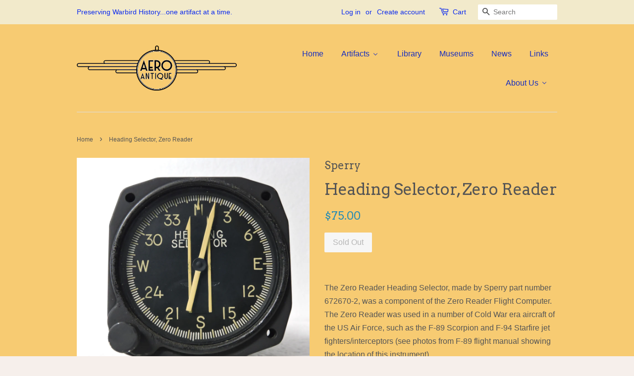

--- FILE ---
content_type: text/html; charset=utf-8
request_url: https://aeroantique.com/ja/products/heading-selector
body_size: 20833
content:
<!doctype html>
<!--[if lt IE 7]><html class="no-js lt-ie9 lt-ie8 lt-ie7" lang="en"> <![endif]-->
<!--[if IE 7]><html class="no-js lt-ie9 lt-ie8" lang="en"> <![endif]-->
<!--[if IE 8]><html class="no-js lt-ie9" lang="en"> <![endif]-->
<!--[if IE 9 ]><html class="ie9 no-js"> <![endif]-->
<!--[if (gt IE 9)|!(IE)]><!--> <html class="no-js"> <!--<![endif]-->
<head>

  <!-- Basic page needs ================================================== -->
  <meta charset="utf-8">
  <meta http-equiv="X-UA-Compatible" content="IE=edge,chrome=1">

  

  <!-- Title and description ================================================== -->
  <title>
  Heading Selector, Zero Reader &ndash; AeroAntique
  </title>

  
  <meta name="description" content="The Zero Reader Heading Selector, made by Sperry part number 672670-2, was a component of the Zero Reader Flight Computer.  The Zero Reader was used in a number of Cold War era aircraft of the US Air Force, such as the F-89 Scorpion and F-94 Starfire jet fighters/interceptors (see photos from F-89 flight manual showing">
  

  <!-- Social meta ================================================== -->
  

  <meta property="og:type" content="product">
  <meta property="og:title" content="Heading Selector, Zero Reader">
  <meta property="og:url" content="https://aeroantique.com/ja/products/heading-selector">
  
  <meta property="og:image" content="http://aeroantique.com/cdn/shop/products/DSCN0290_grande.JPG?v=1516580921">
  <meta property="og:image:secure_url" content="https://aeroantique.com/cdn/shop/products/DSCN0290_grande.JPG?v=1516580921">
  
  <meta property="og:image" content="http://aeroantique.com/cdn/shop/products/DSCN0289_grande.JPG?v=1516580897">
  <meta property="og:image:secure_url" content="https://aeroantique.com/cdn/shop/products/DSCN0289_grande.JPG?v=1516580897">
  
  <meta property="og:image" content="http://aeroantique.com/cdn/shop/products/DSCN0288_grande.JPG?v=1516580874">
  <meta property="og:image:secure_url" content="https://aeroantique.com/cdn/shop/products/DSCN0288_grande.JPG?v=1516580874">
  
  <meta property="og:price:amount" content="75.00">
  <meta property="og:price:currency" content="USD">



  <meta property="og:description" content="The Zero Reader Heading Selector, made by Sperry part number 672670-2, was a component of the Zero Reader Flight Computer.  The Zero Reader was used in a number of Cold War era aircraft of the US Air Force, such as the F-89 Scorpion and F-94 Starfire jet fighters/interceptors (see photos from F-89 flight manual showing">


<meta property="og:site_name" content="AeroAntique">


  <meta name="twitter:card" content="summary">



  <meta name="twitter:title" content="Heading Selector, Zero Reader">
  <meta name="twitter:description" content="The Zero Reader Heading Selector, made by Sperry part number 672670-2, was a component of the Zero Reader Flight Computer.  The Zero Reader was used in a number of Cold War era aircraft of the US Air ">
  <meta name="twitter:image" content="https://aeroantique.com/cdn/shop/products/DSCN0288_large.JPG?v=1516580874">
  <meta name="twitter:image:width" content="480">
  <meta name="twitter:image:height" content="480">



  <!-- Helpers ================================================== -->
  <link rel="canonical" href="https://aeroantique.com/ja/products/heading-selector">
  <meta name="viewport" content="width=device-width,initial-scale=1">
  <meta name="theme-color" content="#298cb3">

  <!-- CSS ================================================== -->
  <link href="//aeroantique.com/cdn/shop/t/4/assets/timber.scss.css?v=156478701995217225791696985922" rel="stylesheet" type="text/css" media="all" />
  <link href="//aeroantique.com/cdn/shop/t/4/assets/theme.scss.css?v=70631586542283573081696985922" rel="stylesheet" type="text/css" media="all" />

  

  
    
    
    <link href="//fonts.googleapis.com/css?family=Arvo:400" rel="stylesheet" type="text/css" media="all" />
  




  <!-- Header hook for plugins ================================================== -->
  
  
  <script>window.performance && window.performance.mark && window.performance.mark('shopify.content_for_header.start');</script><meta id="shopify-digital-wallet" name="shopify-digital-wallet" content="/13439895/digital_wallets/dialog">
<meta name="shopify-checkout-api-token" content="9c4da598dc65ec7859a2034b6aa973c8">
<meta id="in-context-paypal-metadata" data-shop-id="13439895" data-venmo-supported="false" data-environment="production" data-locale="ja_JP" data-paypal-v4="true" data-currency="USD">
<link rel="alternate" hreflang="x-default" href="https://aeroantique.com/products/heading-selector">
<link rel="alternate" hreflang="en" href="https://aeroantique.com/products/heading-selector">
<link rel="alternate" hreflang="de" href="https://aeroantique.com/de/products/heading-selector">
<link rel="alternate" hreflang="ja" href="https://aeroantique.com/ja/products/heading-selector">
<link rel="alternate" type="application/json+oembed" href="https://aeroantique.com/ja/products/heading-selector.oembed">
<script async="async" src="/checkouts/internal/preloads.js?locale=ja-US"></script>
<link rel="preconnect" href="https://shop.app" crossorigin="anonymous">
<script async="async" src="https://shop.app/checkouts/internal/preloads.js?locale=ja-US&shop_id=13439895" crossorigin="anonymous"></script>
<script id="apple-pay-shop-capabilities" type="application/json">{"shopId":13439895,"countryCode":"US","currencyCode":"USD","merchantCapabilities":["supports3DS"],"merchantId":"gid:\/\/shopify\/Shop\/13439895","merchantName":"AeroAntique","requiredBillingContactFields":["postalAddress","email"],"requiredShippingContactFields":["postalAddress","email"],"shippingType":"shipping","supportedNetworks":["visa","masterCard","amex","discover","elo","jcb"],"total":{"type":"pending","label":"AeroAntique","amount":"1.00"},"shopifyPaymentsEnabled":true,"supportsSubscriptions":true}</script>
<script id="shopify-features" type="application/json">{"accessToken":"9c4da598dc65ec7859a2034b6aa973c8","betas":["rich-media-storefront-analytics"],"domain":"aeroantique.com","predictiveSearch":true,"shopId":13439895,"locale":"ja"}</script>
<script>var Shopify = Shopify || {};
Shopify.shop = "aeroantique.myshopify.com";
Shopify.locale = "ja";
Shopify.currency = {"active":"USD","rate":"1.0"};
Shopify.country = "US";
Shopify.theme = {"name":"Minimal","id":137288903,"schema_name":null,"schema_version":null,"theme_store_id":380,"role":"main"};
Shopify.theme.handle = "null";
Shopify.theme.style = {"id":null,"handle":null};
Shopify.cdnHost = "aeroantique.com/cdn";
Shopify.routes = Shopify.routes || {};
Shopify.routes.root = "/ja/";</script>
<script type="module">!function(o){(o.Shopify=o.Shopify||{}).modules=!0}(window);</script>
<script>!function(o){function n(){var o=[];function n(){o.push(Array.prototype.slice.apply(arguments))}return n.q=o,n}var t=o.Shopify=o.Shopify||{};t.loadFeatures=n(),t.autoloadFeatures=n()}(window);</script>
<script>
  window.ShopifyPay = window.ShopifyPay || {};
  window.ShopifyPay.apiHost = "shop.app\/pay";
  window.ShopifyPay.redirectState = null;
</script>
<script id="shop-js-analytics" type="application/json">{"pageType":"product"}</script>
<script defer="defer" async type="module" src="//aeroantique.com/cdn/shopifycloud/shop-js/modules/v2/client.init-shop-cart-sync_CZKilf07.ja.esm.js"></script>
<script defer="defer" async type="module" src="//aeroantique.com/cdn/shopifycloud/shop-js/modules/v2/chunk.common_rlhnONO2.esm.js"></script>
<script type="module">
  await import("//aeroantique.com/cdn/shopifycloud/shop-js/modules/v2/client.init-shop-cart-sync_CZKilf07.ja.esm.js");
await import("//aeroantique.com/cdn/shopifycloud/shop-js/modules/v2/chunk.common_rlhnONO2.esm.js");

  window.Shopify.SignInWithShop?.initShopCartSync?.({"fedCMEnabled":true,"windoidEnabled":true});

</script>
<script>
  window.Shopify = window.Shopify || {};
  if (!window.Shopify.featureAssets) window.Shopify.featureAssets = {};
  window.Shopify.featureAssets['shop-js'] = {"shop-cart-sync":["modules/v2/client.shop-cart-sync_BwCHLH8C.ja.esm.js","modules/v2/chunk.common_rlhnONO2.esm.js"],"init-fed-cm":["modules/v2/client.init-fed-cm_CQXj6EwP.ja.esm.js","modules/v2/chunk.common_rlhnONO2.esm.js"],"shop-button":["modules/v2/client.shop-button_B7JE2zCc.ja.esm.js","modules/v2/chunk.common_rlhnONO2.esm.js"],"init-windoid":["modules/v2/client.init-windoid_DQ9csUH7.ja.esm.js","modules/v2/chunk.common_rlhnONO2.esm.js"],"shop-cash-offers":["modules/v2/client.shop-cash-offers_DxEVlT9h.ja.esm.js","modules/v2/chunk.common_rlhnONO2.esm.js","modules/v2/chunk.modal_BI56FOb0.esm.js"],"shop-toast-manager":["modules/v2/client.shop-toast-manager_BE8_-kNb.ja.esm.js","modules/v2/chunk.common_rlhnONO2.esm.js"],"init-shop-email-lookup-coordinator":["modules/v2/client.init-shop-email-lookup-coordinator_BgbPPTAQ.ja.esm.js","modules/v2/chunk.common_rlhnONO2.esm.js"],"pay-button":["modules/v2/client.pay-button_hoKCMeMC.ja.esm.js","modules/v2/chunk.common_rlhnONO2.esm.js"],"avatar":["modules/v2/client.avatar_BTnouDA3.ja.esm.js"],"init-shop-cart-sync":["modules/v2/client.init-shop-cart-sync_CZKilf07.ja.esm.js","modules/v2/chunk.common_rlhnONO2.esm.js"],"shop-login-button":["modules/v2/client.shop-login-button_BXDQHqjj.ja.esm.js","modules/v2/chunk.common_rlhnONO2.esm.js","modules/v2/chunk.modal_BI56FOb0.esm.js"],"init-customer-accounts-sign-up":["modules/v2/client.init-customer-accounts-sign-up_C3NeUvFd.ja.esm.js","modules/v2/client.shop-login-button_BXDQHqjj.ja.esm.js","modules/v2/chunk.common_rlhnONO2.esm.js","modules/v2/chunk.modal_BI56FOb0.esm.js"],"init-shop-for-new-customer-accounts":["modules/v2/client.init-shop-for-new-customer-accounts_D-v2xi0b.ja.esm.js","modules/v2/client.shop-login-button_BXDQHqjj.ja.esm.js","modules/v2/chunk.common_rlhnONO2.esm.js","modules/v2/chunk.modal_BI56FOb0.esm.js"],"init-customer-accounts":["modules/v2/client.init-customer-accounts_Cciaq_Mb.ja.esm.js","modules/v2/client.shop-login-button_BXDQHqjj.ja.esm.js","modules/v2/chunk.common_rlhnONO2.esm.js","modules/v2/chunk.modal_BI56FOb0.esm.js"],"shop-follow-button":["modules/v2/client.shop-follow-button_CM9l58Wl.ja.esm.js","modules/v2/chunk.common_rlhnONO2.esm.js","modules/v2/chunk.modal_BI56FOb0.esm.js"],"lead-capture":["modules/v2/client.lead-capture_oVhdpGxe.ja.esm.js","modules/v2/chunk.common_rlhnONO2.esm.js","modules/v2/chunk.modal_BI56FOb0.esm.js"],"checkout-modal":["modules/v2/client.checkout-modal_BbgmKIDX.ja.esm.js","modules/v2/chunk.common_rlhnONO2.esm.js","modules/v2/chunk.modal_BI56FOb0.esm.js"],"shop-login":["modules/v2/client.shop-login_BRorRhgW.ja.esm.js","modules/v2/chunk.common_rlhnONO2.esm.js","modules/v2/chunk.modal_BI56FOb0.esm.js"],"payment-terms":["modules/v2/client.payment-terms_Ba4TR13R.ja.esm.js","modules/v2/chunk.common_rlhnONO2.esm.js","modules/v2/chunk.modal_BI56FOb0.esm.js"]};
</script>
<script>(function() {
  var isLoaded = false;
  function asyncLoad() {
    if (isLoaded) return;
    isLoaded = true;
    var urls = ["\/\/www.powr.io\/powr.js?powr-token=aeroantique.myshopify.com\u0026external-type=shopify\u0026shop=aeroantique.myshopify.com","\/\/dyuszqdfuyvqq.cloudfront.net\/packs\/mf_embed_v8.js?mf_token=5e25e0ed-5d9b-4968-b7e9-d242cdaf74da\u0026shop=aeroantique.myshopify.com","\/\/cdn.secomapp.com\/promotionpopup\/cdn\/allshops\/aeroantique\/1626645284.js?shop=aeroantique.myshopify.com","https:\/\/cdn.hextom.com\/js\/quickannouncementbar.js?shop=aeroantique.myshopify.com"];
    for (var i = 0; i < urls.length; i++) {
      var s = document.createElement('script');
      s.type = 'text/javascript';
      s.async = true;
      s.src = urls[i];
      var x = document.getElementsByTagName('script')[0];
      x.parentNode.insertBefore(s, x);
    }
  };
  if(window.attachEvent) {
    window.attachEvent('onload', asyncLoad);
  } else {
    window.addEventListener('load', asyncLoad, false);
  }
})();</script>
<script id="__st">var __st={"a":13439895,"offset":-28800,"reqid":"191e3caf-c6ff-427a-848a-201914626ee7-1769013614","pageurl":"aeroantique.com\/ja\/products\/heading-selector","u":"cfd014ea7480","p":"product","rtyp":"product","rid":494849458206};</script>
<script>window.ShopifyPaypalV4VisibilityTracking = true;</script>
<script id="captcha-bootstrap">!function(){'use strict';const t='contact',e='account',n='new_comment',o=[[t,t],['blogs',n],['comments',n],[t,'customer']],c=[[e,'customer_login'],[e,'guest_login'],[e,'recover_customer_password'],[e,'create_customer']],r=t=>t.map((([t,e])=>`form[action*='/${t}']:not([data-nocaptcha='true']) input[name='form_type'][value='${e}']`)).join(','),a=t=>()=>t?[...document.querySelectorAll(t)].map((t=>t.form)):[];function s(){const t=[...o],e=r(t);return a(e)}const i='password',u='form_key',d=['recaptcha-v3-token','g-recaptcha-response','h-captcha-response',i],f=()=>{try{return window.sessionStorage}catch{return}},m='__shopify_v',_=t=>t.elements[u];function p(t,e,n=!1){try{const o=window.sessionStorage,c=JSON.parse(o.getItem(e)),{data:r}=function(t){const{data:e,action:n}=t;return t[m]||n?{data:e,action:n}:{data:t,action:n}}(c);for(const[e,n]of Object.entries(r))t.elements[e]&&(t.elements[e].value=n);n&&o.removeItem(e)}catch(o){console.error('form repopulation failed',{error:o})}}const l='form_type',E='cptcha';function T(t){t.dataset[E]=!0}const w=window,h=w.document,L='Shopify',v='ce_forms',y='captcha';let A=!1;((t,e)=>{const n=(g='f06e6c50-85a8-45c8-87d0-21a2b65856fe',I='https://cdn.shopify.com/shopifycloud/storefront-forms-hcaptcha/ce_storefront_forms_captcha_hcaptcha.v1.5.2.iife.js',D={infoText:'hCaptchaによる保護',privacyText:'プライバシー',termsText:'利用規約'},(t,e,n)=>{const o=w[L][v],c=o.bindForm;if(c)return c(t,g,e,D).then(n);var r;o.q.push([[t,g,e,D],n]),r=I,A||(h.body.append(Object.assign(h.createElement('script'),{id:'captcha-provider',async:!0,src:r})),A=!0)});var g,I,D;w[L]=w[L]||{},w[L][v]=w[L][v]||{},w[L][v].q=[],w[L][y]=w[L][y]||{},w[L][y].protect=function(t,e){n(t,void 0,e),T(t)},Object.freeze(w[L][y]),function(t,e,n,w,h,L){const[v,y,A,g]=function(t,e,n){const i=e?o:[],u=t?c:[],d=[...i,...u],f=r(d),m=r(i),_=r(d.filter((([t,e])=>n.includes(e))));return[a(f),a(m),a(_),s()]}(w,h,L),I=t=>{const e=t.target;return e instanceof HTMLFormElement?e:e&&e.form},D=t=>v().includes(t);t.addEventListener('submit',(t=>{const e=I(t);if(!e)return;const n=D(e)&&!e.dataset.hcaptchaBound&&!e.dataset.recaptchaBound,o=_(e),c=g().includes(e)&&(!o||!o.value);(n||c)&&t.preventDefault(),c&&!n&&(function(t){try{if(!f())return;!function(t){const e=f();if(!e)return;const n=_(t);if(!n)return;const o=n.value;o&&e.removeItem(o)}(t);const e=Array.from(Array(32),(()=>Math.random().toString(36)[2])).join('');!function(t,e){_(t)||t.append(Object.assign(document.createElement('input'),{type:'hidden',name:u})),t.elements[u].value=e}(t,e),function(t,e){const n=f();if(!n)return;const o=[...t.querySelectorAll(`input[type='${i}']`)].map((({name:t})=>t)),c=[...d,...o],r={};for(const[a,s]of new FormData(t).entries())c.includes(a)||(r[a]=s);n.setItem(e,JSON.stringify({[m]:1,action:t.action,data:r}))}(t,e)}catch(e){console.error('failed to persist form',e)}}(e),e.submit())}));const S=(t,e)=>{t&&!t.dataset[E]&&(n(t,e.some((e=>e===t))),T(t))};for(const o of['focusin','change'])t.addEventListener(o,(t=>{const e=I(t);D(e)&&S(e,y())}));const B=e.get('form_key'),M=e.get(l),P=B&&M;t.addEventListener('DOMContentLoaded',(()=>{const t=y();if(P)for(const e of t)e.elements[l].value===M&&p(e,B);[...new Set([...A(),...v().filter((t=>'true'===t.dataset.shopifyCaptcha))])].forEach((e=>S(e,t)))}))}(h,new URLSearchParams(w.location.search),n,t,e,['guest_login'])})(!0,!0)}();</script>
<script integrity="sha256-4kQ18oKyAcykRKYeNunJcIwy7WH5gtpwJnB7kiuLZ1E=" data-source-attribution="shopify.loadfeatures" defer="defer" src="//aeroantique.com/cdn/shopifycloud/storefront/assets/storefront/load_feature-a0a9edcb.js" crossorigin="anonymous"></script>
<script crossorigin="anonymous" defer="defer" src="//aeroantique.com/cdn/shopifycloud/storefront/assets/shopify_pay/storefront-65b4c6d7.js?v=20250812"></script>
<script data-source-attribution="shopify.dynamic_checkout.dynamic.init">var Shopify=Shopify||{};Shopify.PaymentButton=Shopify.PaymentButton||{isStorefrontPortableWallets:!0,init:function(){window.Shopify.PaymentButton.init=function(){};var t=document.createElement("script");t.src="https://aeroantique.com/cdn/shopifycloud/portable-wallets/latest/portable-wallets.ja.js",t.type="module",document.head.appendChild(t)}};
</script>
<script data-source-attribution="shopify.dynamic_checkout.buyer_consent">
  function portableWalletsHideBuyerConsent(e){var t=document.getElementById("shopify-buyer-consent"),n=document.getElementById("shopify-subscription-policy-button");t&&n&&(t.classList.add("hidden"),t.setAttribute("aria-hidden","true"),n.removeEventListener("click",e))}function portableWalletsShowBuyerConsent(e){var t=document.getElementById("shopify-buyer-consent"),n=document.getElementById("shopify-subscription-policy-button");t&&n&&(t.classList.remove("hidden"),t.removeAttribute("aria-hidden"),n.addEventListener("click",e))}window.Shopify?.PaymentButton&&(window.Shopify.PaymentButton.hideBuyerConsent=portableWalletsHideBuyerConsent,window.Shopify.PaymentButton.showBuyerConsent=portableWalletsShowBuyerConsent);
</script>
<script data-source-attribution="shopify.dynamic_checkout.cart.bootstrap">document.addEventListener("DOMContentLoaded",(function(){function t(){return document.querySelector("shopify-accelerated-checkout-cart, shopify-accelerated-checkout")}if(t())Shopify.PaymentButton.init();else{new MutationObserver((function(e,n){t()&&(Shopify.PaymentButton.init(),n.disconnect())})).observe(document.body,{childList:!0,subtree:!0})}}));
</script>
<link id="shopify-accelerated-checkout-styles" rel="stylesheet" media="screen" href="https://aeroantique.com/cdn/shopifycloud/portable-wallets/latest/accelerated-checkout-backwards-compat.css" crossorigin="anonymous">
<style id="shopify-accelerated-checkout-cart">
        #shopify-buyer-consent {
  margin-top: 1em;
  display: inline-block;
  width: 100%;
}

#shopify-buyer-consent.hidden {
  display: none;
}

#shopify-subscription-policy-button {
  background: none;
  border: none;
  padding: 0;
  text-decoration: underline;
  font-size: inherit;
  cursor: pointer;
}

#shopify-subscription-policy-button::before {
  box-shadow: none;
}

      </style>

<script>window.performance && window.performance.mark && window.performance.mark('shopify.content_for_header.end');</script>

  

<!--[if lt IE 9]>
<script src="//cdnjs.cloudflare.com/ajax/libs/html5shiv/3.7.2/html5shiv.min.js" type="text/javascript"></script>
<script src="//aeroantique.com/cdn/shop/t/4/assets/respond.min.js?v=52248677837542619231466789705" type="text/javascript"></script>
<link href="//aeroantique.com/cdn/shop/t/4/assets/respond-proxy.html" id="respond-proxy" rel="respond-proxy" />
<link href="//aeroantique.com/search?q=c62c335f3929acd1aa75ca5902ec5c3a" id="respond-redirect" rel="respond-redirect" />
<script src="//aeroantique.com/search?q=c62c335f3929acd1aa75ca5902ec5c3a" type="text/javascript"></script>
<![endif]-->



  <script src="//ajax.googleapis.com/ajax/libs/jquery/1.11.0/jquery.min.js" type="text/javascript"></script>
  <script src="//aeroantique.com/cdn/shop/t/4/assets/modernizr.min.js?v=26620055551102246001466789704" type="text/javascript"></script>

  
  

<link rel="dns-prefetch" href="https://cdn.secomapp.com/">
<link rel="dns-prefetch" href="https://ajax.googleapis.com/">
<link rel="dns-prefetch" href="https://cdnjs.cloudflare.com/">
<link rel="preload" as="stylesheet" href="//aeroantique.com/cdn/shop/t/4/assets/sca-pp.css?v=178374312540912810101619026943">

<link rel="stylesheet" href="//aeroantique.com/cdn/shop/t/4/assets/sca-pp.css?v=178374312540912810101619026943">
 <script>
  
    SCAPPLive = {};
  
  SCAPPShop = {};
    
  </script> 
<!-- BEGIN app block: shopify://apps/buddha-mega-menu-navigation/blocks/megamenu/dbb4ce56-bf86-4830-9b3d-16efbef51c6f -->
<script>
        var productImageAndPrice = [],
            collectionImages = [],
            articleImages = [],
            mmLivIcons = false,
            mmFlipClock = false,
            mmFixesUseJquery = true,
            mmNumMMI = 7,
            mmSchemaTranslation = {},
            mmMenuStrings =  [] ,
            mmShopLocale = "ja",
            mmShopLocaleCollectionsRoute = "/ja/collections",
            mmSchemaDesignJSON = [{"action":"menu-select","value":"main-menu"},{"action":"design","setting":"font_family","value":"Arvo"},{"action":"design","setting":"vertical_font_size","value":"13px"},{"action":"design","setting":"vertical_link_hover_color","value":"#0da19a"},{"action":"design","setting":"vertical_link_color","value":"#4e4e4e"},{"action":"design","setting":"vertical_text_color","value":"#4e4e4e"},{"action":"design","setting":"text_color","value":"#222222"},{"action":"design","setting":"font_size","value":"13px"},{"action":"design","setting":"button_text_color","value":"#ffffff"},{"action":"design","setting":"button_text_hover_color","value":"#ffffff"},{"action":"design","setting":"background_color","value":"#ffffff"},{"action":"design","setting":"background_hover_color","value":"#f9f9f9"},{"action":"design","setting":"link_color","value":"#4e4e4e"},{"action":"design","setting":"button_background_color","value":"#0da19a"},{"action":"design","setting":"link_hover_color","value":"#0da19a"},{"action":"design","setting":"button_background_hover_color","value":"#0d8781"},{"action":"design","setting":"tree_sub_direction","value":"set_tree_auto"}],
            mmDomChangeSkipUl = ",.flex-direction-nav",
            buddhaMegaMenuShop = "aeroantique.myshopify.com",
            mmWireframeCompression = "0",
            mmExtensionAssetUrl = "https://cdn.shopify.com/extensions/019abe06-4a3f-7763-88da-170e1b54169b/mega-menu-151/assets/";var bestSellersHTML = '';var newestProductsHTML = '';/* get link lists api */
        var linkLists={"main-menu" : {"title":"Main menu", "items":["/ja/collections/all-artifacts","/ja/pages/downloads","/ja/pages/aviation-museum","/ja/blogs/news","/ja/pages/links","/ja/pages/about-us",]},"footer" : {"title":"Footer menu", "items":["/ja/search","/ja/pages/about-us",]},"catalog" : {"title":"The Portfolio", "items":["/ja/collections/all","/ja/collections/new-at-aeroantique","/ja/collections/private-collection","/ja/collections/armament","/ja/collections/flight-control","/ja/collections/navigation","/ja/collections/engine-instruments","/ja/collections/communication","/ja/collections/warbird-instrument-panels","/ja/collections/german-luftwaffe","/ja/collections/japanese-army-navy-aviation","/ja/collections/royal-air-force","/ja/collections/french-armee-de-lair","/ja/collections/italian-regia-aeronautica","/ja/collections/ussr-soviet-air-force","/ja/collections/wwi-to-pre-wwii","/ja/collections/manuals-documents","/ja/collections/make-an-offer-sale",]},"customer-account-main-menu" : {"title":"Customer account main menu", "items":["/ja","https://shopify.com/13439895/account/orders?locale=ja&amp;region_country=US",]},};/*ENDPARSE*/

        

        /* set product prices *//* get the collection images *//* get the article images *//* customer fixes */
        var mmCustomerFixesBeforeInit = function(){ jQueryBuddha("head").append("<style> #AccessibleNav.horizontal-mega-menu li.buddha-menu-item { z-index: 1000 !important; } #AccessibleNav.horizontal-mega-menu li.buddha-menu-item.mega-hover, #AccessibleNav.horizontal-mega-menu li.buddha-menu-item:hover { z-index: 1001 !important; } </style>" ); }; var mmThemeFixesAfter = function(){ verticalMenuMaxWidth = 768; /* user request 34129 */ mmAddStyle(" .horizontal-mega-menu li.buddha-menu-item { z-index: 8900 !important; } .horizontal-mega-menu li.buddha-menu-item:hover { z-index: 8901 !important; } .horizontal-mega-menu li.buddha-menu-item.mega-hover { z-index: 8901 !important; } ", "themeScript"); }; 
        

        var mmWireframe = {"html" : "<li class=\"buddha-menu-item\"  ><a data-href=\"/\" href=\"/\" aria-label=\"Home\" data-no-instant=\"\" onclick=\"mmGoToPage(this, event); return false;\"  ><i class=\"mm-icon static fa fa-home\" aria-hidden=\"true\"></i><span class=\"mm-title\">Home</span></a></li><li class=\"buddha-menu-item\"  ><a data-href=\"/collections\" href=\"/collections\" aria-label=\"Artifacts\" data-no-instant=\"\" onclick=\"mmGoToPage(this, event); return false;\"  ><i class=\"mm-icon static fa fa-none\" aria-hidden=\"true\"></i><span class=\"mm-title\">Artifacts</span><i class=\"mm-arrow mm-angle-down\" aria-hidden=\"true\"></i><span class=\"toggle-menu-btn\" style=\"display:none;\" title=\"Toggle menu\" onclick=\"return toggleSubmenu(this)\"><span class=\"mm-arrow-icon\"><span class=\"bar-one\"></span><span class=\"bar-two\"></span></span></span></a><ul class=\"mm-submenu tree  small \"><li data-href=\"/collections/all-artifacts\" href=\"/collections/all-artifacts\" aria-label=\"All Artifacts\" data-no-instant=\"\" onclick=\"mmGoToPage(this, event); return false;\"  ><a data-href=\"/collections/all-artifacts\" href=\"/collections/all-artifacts\" aria-label=\"All Artifacts\" data-no-instant=\"\" onclick=\"mmGoToPage(this, event); return false;\"  ><span class=\"mm-title\">All Artifacts</span></a></li><li data-href=\"/collections/new-at-aeroantique\" href=\"/collections/new-at-aeroantique\" aria-label=\"New at AeroAntique\" data-no-instant=\"\" onclick=\"mmGoToPage(this, event); return false;\"  ><a data-href=\"/collections/new-at-aeroantique\" href=\"/collections/new-at-aeroantique\" aria-label=\"New at AeroAntique\" data-no-instant=\"\" onclick=\"mmGoToPage(this, event); return false;\"  ><span class=\"mm-title\">New at AeroAntique</span></a></li><li data-href=\"no-link\" href=\"javascript:void(0);\" aria-label=\"Instruments & Panels\" data-no-instant=\"\" onclick=\"return toggleSubmenu(this);\"  ><a data-href=\"no-link\" href=\"javascript:void(0);\" aria-label=\"Instruments & Panels\" data-no-instant=\"\" onclick=\"return toggleSubmenu(this);\"  ><span class=\"mm-title\">Instruments & Panels</span><i class=\"mm-arrow mm-angle-down\" aria-hidden=\"true\"></i><span class=\"toggle-menu-btn\" style=\"display:none;\" title=\"Toggle menu\" onclick=\"return toggleSubmenu(this)\"><span class=\"mm-arrow-icon\"><span class=\"bar-one\"></span><span class=\"bar-two\"></span></span></span></a><ul class=\"mm-submenu tree  small \"><li data-href=\"/collections/engine-instruments\" href=\"/collections/engine-instruments\" aria-label=\"Engine & Systems Instruments\" data-no-instant=\"\" onclick=\"mmGoToPage(this, event); return false;\"  ><a data-href=\"/collections/engine-instruments\" href=\"/collections/engine-instruments\" aria-label=\"Engine & Systems Instruments\" data-no-instant=\"\" onclick=\"mmGoToPage(this, event); return false;\"  ><span class=\"mm-title\">Engine & Systems Instruments</span><i class=\"mm-arrow mm-angle-down\" aria-hidden=\"true\"></i><span class=\"toggle-menu-btn\" style=\"display:none;\" title=\"Toggle menu\" onclick=\"return toggleSubmenu(this)\"><span class=\"mm-arrow-icon\"><span class=\"bar-one\"></span><span class=\"bar-two\"></span></span></span></a><ul class=\"mm-submenu tree  small mm-last-level\"><li data-href=\"/collections/engine-gage\" href=\"/collections/engine-gage\" aria-label=\"Engine Gages\" data-no-instant=\"\" onclick=\"mmGoToPage(this, event); return false;\"  ><a data-href=\"/collections/engine-gage\" href=\"/collections/engine-gage\" aria-label=\"Engine Gages\" data-no-instant=\"\" onclick=\"mmGoToPage(this, event); return false;\"  ><span class=\"mm-title\">Engine Gages</span></a></li><li data-href=\"/collections/fuel-indicators\" href=\"/collections/fuel-indicators\" aria-label=\"Fuel Indicators\" data-no-instant=\"\" onclick=\"mmGoToPage(this, event); return false;\"  ><a data-href=\"/collections/fuel-indicators\" href=\"/collections/fuel-indicators\" aria-label=\"Fuel Indicators\" data-no-instant=\"\" onclick=\"mmGoToPage(this, event); return false;\"  ><span class=\"mm-title\">Fuel Indicators</span></a></li><li data-href=\"/collections/oil-indicators\" href=\"/collections/oil-indicators\" aria-label=\"Oil Indicators\" data-no-instant=\"\" onclick=\"mmGoToPage(this, event); return false;\"  ><a data-href=\"/collections/oil-indicators\" href=\"/collections/oil-indicators\" aria-label=\"Oil Indicators\" data-no-instant=\"\" onclick=\"mmGoToPage(this, event); return false;\"  ><span class=\"mm-title\">Oil Indicators</span></a></li><li data-href=\"/collections/oxygen-gauges-and-regulators\" href=\"/collections/oxygen-gauges-and-regulators\" aria-label=\"Oxygen Gauges and Regulators\" data-no-instant=\"\" onclick=\"mmGoToPage(this, event); return false;\"  ><a data-href=\"/collections/oxygen-gauges-and-regulators\" href=\"/collections/oxygen-gauges-and-regulators\" aria-label=\"Oxygen Gauges and Regulators\" data-no-instant=\"\" onclick=\"mmGoToPage(this, event); return false;\"  ><span class=\"mm-title\">Oxygen Gauges and Regulators</span></a></li><li data-href=\"/collections/position-indicators\" href=\"/collections/position-indicators\" aria-label=\"Position Indicators\" data-no-instant=\"\" onclick=\"mmGoToPage(this, event); return false;\"  ><a data-href=\"/collections/position-indicators\" href=\"/collections/position-indicators\" aria-label=\"Position Indicators\" data-no-instant=\"\" onclick=\"mmGoToPage(this, event); return false;\"  ><span class=\"mm-title\">Position Indicators</span></a></li><li data-href=\"/collections/tachometers\" href=\"/collections/tachometers\" aria-label=\"Tachometers\" data-no-instant=\"\" onclick=\"mmGoToPage(this, event); return false;\"  ><a data-href=\"/collections/tachometers\" href=\"/collections/tachometers\" aria-label=\"Tachometers\" data-no-instant=\"\" onclick=\"mmGoToPage(this, event); return false;\"  ><span class=\"mm-title\">Tachometers</span></a></li><li data-href=\"/collections/temperature-indicators\" href=\"/collections/temperature-indicators\" aria-label=\"Temperature Indicators\" data-no-instant=\"\" onclick=\"mmGoToPage(this, event); return false;\"  ><a data-href=\"/collections/temperature-indicators\" href=\"/collections/temperature-indicators\" aria-label=\"Temperature Indicators\" data-no-instant=\"\" onclick=\"mmGoToPage(this, event); return false;\"  ><span class=\"mm-title\">Temperature Indicators</span></a></li></ul></li><li data-href=\"/collections/flight-control\" href=\"/collections/flight-control\" aria-label=\"Flight Control Instruments\" data-no-instant=\"\" onclick=\"mmGoToPage(this, event); return false;\"  ><a data-href=\"/collections/flight-control\" href=\"/collections/flight-control\" aria-label=\"Flight Control Instruments\" data-no-instant=\"\" onclick=\"mmGoToPage(this, event); return false;\"  ><span class=\"mm-title\">Flight Control Instruments</span><i class=\"mm-arrow mm-angle-down\" aria-hidden=\"true\"></i><span class=\"toggle-menu-btn\" style=\"display:none;\" title=\"Toggle menu\" onclick=\"return toggleSubmenu(this)\"><span class=\"mm-arrow-icon\"><span class=\"bar-one\"></span><span class=\"bar-two\"></span></span></span></a><ul class=\"mm-submenu tree  small mm-last-level\"><li data-href=\"/collections/accelerometers\" href=\"/collections/accelerometers\" aria-label=\"Accelerometers\" data-no-instant=\"\" onclick=\"mmGoToPage(this, event); return false;\"  ><a data-href=\"/collections/accelerometers\" href=\"/collections/accelerometers\" aria-label=\"Accelerometers\" data-no-instant=\"\" onclick=\"mmGoToPage(this, event); return false;\"  ><span class=\"mm-title\">Accelerometers</span></a></li><li data-href=\"/collections/air-speed-indicators\" href=\"/collections/air-speed-indicators\" aria-label=\"Air & Mach Speed Indicators\" data-no-instant=\"\" onclick=\"mmGoToPage(this, event); return false;\"  ><a data-href=\"/collections/air-speed-indicators\" href=\"/collections/air-speed-indicators\" aria-label=\"Air & Mach Speed Indicators\" data-no-instant=\"\" onclick=\"mmGoToPage(this, event); return false;\"  ><span class=\"mm-title\">Air & Mach Speed Indicators</span></a></li><li data-href=\"/collections/altimeters\" href=\"/collections/altimeters\" aria-label=\"Altimeters\" data-no-instant=\"\" onclick=\"mmGoToPage(this, event); return false;\"  ><a data-href=\"/collections/altimeters\" href=\"/collections/altimeters\" aria-label=\"Altimeters\" data-no-instant=\"\" onclick=\"mmGoToPage(this, event); return false;\"  ><span class=\"mm-title\">Altimeters</span></a></li><li data-href=\"/collections/attitude-gyro-flight-indicators\" href=\"/collections/attitude-gyro-flight-indicators\" aria-label=\"Attitude/Gyro/Flight Indicators\" data-no-instant=\"\" onclick=\"mmGoToPage(this, event); return false;\"  ><a data-href=\"/collections/attitude-gyro-flight-indicators\" href=\"/collections/attitude-gyro-flight-indicators\" aria-label=\"Attitude/Gyro/Flight Indicators\" data-no-instant=\"\" onclick=\"mmGoToPage(this, event); return false;\"  ><span class=\"mm-title\">Attitude/Gyro/Flight Indicators</span></a></li><li data-href=\"/collections/autopilot-components\" href=\"/collections/autopilot-components\" aria-label=\"Autopilot Components\" data-no-instant=\"\" onclick=\"mmGoToPage(this, event); return false;\"  ><a data-href=\"/collections/autopilot-components\" href=\"/collections/autopilot-components\" aria-label=\"Autopilot Components\" data-no-instant=\"\" onclick=\"mmGoToPage(this, event); return false;\"  ><span class=\"mm-title\">Autopilot Components</span></a></li><li data-href=\"/collections/rate-of-climb-vertical-speed-indicators\" href=\"/collections/rate-of-climb-vertical-speed-indicators\" aria-label=\"Rate of Climb / Vertical Speed Indicators\" data-no-instant=\"\" onclick=\"mmGoToPage(this, event); return false;\"  ><a data-href=\"/collections/rate-of-climb-vertical-speed-indicators\" href=\"/collections/rate-of-climb-vertical-speed-indicators\" aria-label=\"Rate of Climb / Vertical Speed Indicators\" data-no-instant=\"\" onclick=\"mmGoToPage(this, event); return false;\"  ><span class=\"mm-title\">Rate of Climb / Vertical Speed Indicators</span></a></li><li data-href=\"/collections/turn-and-bank-indicators\" href=\"/collections/turn-and-bank-indicators\" aria-label=\"Turn and Bank Indicators\" data-no-instant=\"\" onclick=\"mmGoToPage(this, event); return false;\"  ><a data-href=\"/collections/turn-and-bank-indicators\" href=\"/collections/turn-and-bank-indicators\" aria-label=\"Turn and Bank Indicators\" data-no-instant=\"\" onclick=\"mmGoToPage(this, event); return false;\"  ><span class=\"mm-title\">Turn and Bank Indicators</span></a></li></ul></li><li data-href=\"/collections/navigation\" href=\"/collections/navigation\" aria-label=\"Navigation Instruments\" data-no-instant=\"\" onclick=\"mmGoToPage(this, event); return false;\"  ><a data-href=\"/collections/navigation\" href=\"/collections/navigation\" aria-label=\"Navigation Instruments\" data-no-instant=\"\" onclick=\"mmGoToPage(this, event); return false;\"  ><span class=\"mm-title\">Navigation Instruments</span><i class=\"mm-arrow mm-angle-down\" aria-hidden=\"true\"></i><span class=\"toggle-menu-btn\" style=\"display:none;\" title=\"Toggle menu\" onclick=\"return toggleSubmenu(this)\"><span class=\"mm-arrow-icon\"><span class=\"bar-one\"></span><span class=\"bar-two\"></span></span></span></a><ul class=\"mm-submenu tree  small mm-last-level\"><li data-href=\"/collections/compasses\" href=\"/collections/compasses\" aria-label=\"Compasses\" data-no-instant=\"\" onclick=\"mmGoToPage(this, event); return false;\"  ><a data-href=\"/collections/compasses\" href=\"/collections/compasses\" aria-label=\"Compasses\" data-no-instant=\"\" onclick=\"mmGoToPage(this, event); return false;\"  ><span class=\"mm-title\">Compasses</span></a></li><li data-href=\"/collections/direction-and-course-indicators\" href=\"/collections/direction-and-course-indicators\" aria-label=\"Direction & Course Indicators\" data-no-instant=\"\" onclick=\"mmGoToPage(this, event); return false;\"  ><a data-href=\"/collections/direction-and-course-indicators\" href=\"/collections/direction-and-course-indicators\" aria-label=\"Direction & Course Indicators\" data-no-instant=\"\" onclick=\"mmGoToPage(this, event); return false;\"  ><span class=\"mm-title\">Direction & Course Indicators</span></a></li><li data-href=\"/collections/drift-sights-meters\" href=\"/collections/drift-sights-meters\" aria-label=\"Drift Sights & Meters\" data-no-instant=\"\" onclick=\"mmGoToPage(this, event); return false;\"  ><a data-href=\"/collections/drift-sights-meters\" href=\"/collections/drift-sights-meters\" aria-label=\"Drift Sights & Meters\" data-no-instant=\"\" onclick=\"mmGoToPage(this, event); return false;\"  ><span class=\"mm-title\">Drift Sights & Meters</span></a></li><li data-href=\"/collections/timepieces\" href=\"/collections/timepieces\" aria-label=\"Timepieces\" data-no-instant=\"\" onclick=\"mmGoToPage(this, event); return false;\"  ><a data-href=\"/collections/timepieces\" href=\"/collections/timepieces\" aria-label=\"Timepieces\" data-no-instant=\"\" onclick=\"mmGoToPage(this, event); return false;\"  ><span class=\"mm-title\">Timepieces</span></a></li></ul></li><li data-href=\"/collections/warbird-instrument-panels\" href=\"/collections/warbird-instrument-panels\" aria-label=\"Instrument Panels\" data-no-instant=\"\" onclick=\"mmGoToPage(this, event); return false;\"  ><a data-href=\"/collections/warbird-instrument-panels\" href=\"/collections/warbird-instrument-panels\" aria-label=\"Instrument Panels\" data-no-instant=\"\" onclick=\"mmGoToPage(this, event); return false;\"  ><span class=\"mm-title\">Instrument Panels</span></a></li></ul></li><li data-href=\"no-link\" href=\"javascript:void(0);\" aria-label=\"Armament\" data-no-instant=\"\" onclick=\"return toggleSubmenu(this);\"  ><a data-href=\"no-link\" href=\"javascript:void(0);\" aria-label=\"Armament\" data-no-instant=\"\" onclick=\"return toggleSubmenu(this);\"  ><span class=\"mm-title\">Armament</span><i class=\"mm-arrow mm-angle-down\" aria-hidden=\"true\"></i><span class=\"toggle-menu-btn\" style=\"display:none;\" title=\"Toggle menu\" onclick=\"return toggleSubmenu(this)\"><span class=\"mm-arrow-icon\"><span class=\"bar-one\"></span><span class=\"bar-two\"></span></span></span></a><ul class=\"mm-submenu tree  small mm-last-level\"><li data-href=\"/collections/bombsight\" href=\"/collections/bombsight\" aria-label=\"Bombing Equipment\" data-no-instant=\"\" onclick=\"mmGoToPage(this, event); return false;\"  ><a data-href=\"/collections/bombsight\" href=\"/collections/bombsight\" aria-label=\"Bombing Equipment\" data-no-instant=\"\" onclick=\"mmGoToPage(this, event); return false;\"  ><span class=\"mm-title\">Bombing Equipment</span></a></li><li data-href=\"/collections/gunnery\" href=\"/collections/gunnery\" aria-label=\"Gunnery Equipment\" data-no-instant=\"\" onclick=\"mmGoToPage(this, event); return false;\"  ><a data-href=\"/collections/gunnery\" href=\"/collections/gunnery\" aria-label=\"Gunnery Equipment\" data-no-instant=\"\" onclick=\"mmGoToPage(this, event); return false;\"  ><span class=\"mm-title\">Gunnery Equipment</span></a></li></ul></li><li data-href=\"no-link\" href=\"javascript:void(0);\" aria-label=\"Communication\" data-no-instant=\"\" onclick=\"return toggleSubmenu(this);\"  ><a data-href=\"no-link\" href=\"javascript:void(0);\" aria-label=\"Communication\" data-no-instant=\"\" onclick=\"return toggleSubmenu(this);\"  ><span class=\"mm-title\">Communication</span><i class=\"mm-arrow mm-angle-down\" aria-hidden=\"true\"></i><span class=\"toggle-menu-btn\" style=\"display:none;\" title=\"Toggle menu\" onclick=\"return toggleSubmenu(this)\"><span class=\"mm-arrow-icon\"><span class=\"bar-one\"></span><span class=\"bar-two\"></span></span></span></a><ul class=\"mm-submenu tree  small mm-last-level\"><li data-href=\"/collections/antennae\" href=\"/collections/antennae\" aria-label=\"Antennae\" data-no-instant=\"\" onclick=\"mmGoToPage(this, event); return false;\"  ><a data-href=\"/collections/antennae\" href=\"/collections/antennae\" aria-label=\"Antennae\" data-no-instant=\"\" onclick=\"mmGoToPage(this, event); return false;\"  ><span class=\"mm-title\">Antennae</span></a></li><li data-href=\"/collections/receivers-transmitters-controllers\" href=\"/collections/receivers-transmitters-controllers\" aria-label=\"Receivers, Transmitters, Controllers\" data-no-instant=\"\" onclick=\"mmGoToPage(this, event); return false;\"  ><a data-href=\"/collections/receivers-transmitters-controllers\" href=\"/collections/receivers-transmitters-controllers\" aria-label=\"Receivers, Transmitters, Controllers\" data-no-instant=\"\" onclick=\"mmGoToPage(this, event); return false;\"  ><span class=\"mm-title\">Receivers, Transmitters, Controllers</span></a></li></ul></li><li data-href=\"/collections/air-forces-of-the-us\" href=\"/collections/air-forces-of-the-us\" aria-label=\"US Air Forces\" data-no-instant=\"\" onclick=\"mmGoToPage(this, event); return false;\"  ><a data-href=\"/collections/air-forces-of-the-us\" href=\"/collections/air-forces-of-the-us\" aria-label=\"US Air Forces\" data-no-instant=\"\" onclick=\"mmGoToPage(this, event); return false;\"  ><span class=\"mm-title\">US Air Forces</span></a></li><li data-href=\"no-link\" href=\"javascript:void(0);\" aria-label=\"US Allies & Adversaries\" data-no-instant=\"\" onclick=\"return toggleSubmenu(this);\"  ><a data-href=\"no-link\" href=\"javascript:void(0);\" aria-label=\"US Allies & Adversaries\" data-no-instant=\"\" onclick=\"return toggleSubmenu(this);\"  ><span class=\"mm-title\">US Allies & Adversaries</span><i class=\"mm-arrow mm-angle-down\" aria-hidden=\"true\"></i><span class=\"toggle-menu-btn\" style=\"display:none;\" title=\"Toggle menu\" onclick=\"return toggleSubmenu(this)\"><span class=\"mm-arrow-icon\"><span class=\"bar-one\"></span><span class=\"bar-two\"></span></span></span></a><ul class=\"mm-submenu tree  small mm-last-level\"><li data-href=\"/collections/french-armee-de-lair\" href=\"/collections/french-armee-de-lair\" aria-label=\"French Armée de l'Air\" data-no-instant=\"\" onclick=\"mmGoToPage(this, event); return false;\"  ><a data-href=\"/collections/french-armee-de-lair\" href=\"/collections/french-armee-de-lair\" aria-label=\"French Armée de l'Air\" data-no-instant=\"\" onclick=\"mmGoToPage(this, event); return false;\"  ><span class=\"mm-title\">French Armée de l'Air</span></a></li><li data-href=\"/collections/german-luftwaffe\" href=\"/collections/german-luftwaffe\" aria-label=\"German Luftwaffe\" data-no-instant=\"\" onclick=\"mmGoToPage(this, event); return false;\"  ><a data-href=\"/collections/german-luftwaffe\" href=\"/collections/german-luftwaffe\" aria-label=\"German Luftwaffe\" data-no-instant=\"\" onclick=\"mmGoToPage(this, event); return false;\"  ><span class=\"mm-title\">German Luftwaffe</span></a></li><li data-href=\"/collections/italian-regia-aeronautica\" href=\"/collections/italian-regia-aeronautica\" aria-label=\"Italian Regia Aeronautica\" data-no-instant=\"\" onclick=\"mmGoToPage(this, event); return false;\"  ><a data-href=\"/collections/italian-regia-aeronautica\" href=\"/collections/italian-regia-aeronautica\" aria-label=\"Italian Regia Aeronautica\" data-no-instant=\"\" onclick=\"mmGoToPage(this, event); return false;\"  ><span class=\"mm-title\">Italian Regia Aeronautica</span></a></li><li data-href=\"/collections/japanese-army-navy-aviation\" href=\"/collections/japanese-army-navy-aviation\" aria-label=\"Japanese Army & Navy Aviation\" data-no-instant=\"\" onclick=\"mmGoToPage(this, event); return false;\"  ><a data-href=\"/collections/japanese-army-navy-aviation\" href=\"/collections/japanese-army-navy-aviation\" aria-label=\"Japanese Army & Navy Aviation\" data-no-instant=\"\" onclick=\"mmGoToPage(this, event); return false;\"  ><span class=\"mm-title\">Japanese Army & Navy Aviation</span></a></li><li data-href=\"/collections/royal-air-force\" href=\"/collections/royal-air-force\" aria-label=\"RAF, RAAF, RCAF, & RNZF\" data-no-instant=\"\" onclick=\"mmGoToPage(this, event); return false;\"  ><a data-href=\"/collections/royal-air-force\" href=\"/collections/royal-air-force\" aria-label=\"RAF, RAAF, RCAF, & RNZF\" data-no-instant=\"\" onclick=\"mmGoToPage(this, event); return false;\"  ><span class=\"mm-title\">RAF, RAAF, RCAF, & RNZF</span></a></li><li data-href=\"/collections/ussr-soviet-air-force\" href=\"/collections/ussr-soviet-air-force\" aria-label=\"USSR Soviet Air Force\" data-no-instant=\"\" onclick=\"mmGoToPage(this, event); return false;\"  ><a data-href=\"/collections/ussr-soviet-air-force\" href=\"/collections/ussr-soviet-air-force\" aria-label=\"USSR Soviet Air Force\" data-no-instant=\"\" onclick=\"mmGoToPage(this, event); return false;\"  ><span class=\"mm-title\">USSR Soviet Air Force</span></a></li></ul></li><li data-href=\"/collections/manuals-documents\" href=\"/collections/manuals-documents\" aria-label=\"Manuals & Documents\" data-no-instant=\"\" onclick=\"mmGoToPage(this, event); return false;\"  ><a data-href=\"/collections/manuals-documents\" href=\"/collections/manuals-documents\" aria-label=\"Manuals & Documents\" data-no-instant=\"\" onclick=\"mmGoToPage(this, event); return false;\"  ><span class=\"mm-title\">Manuals & Documents</span></a></li><li data-href=\"/collections/other-instruments\" href=\"/collections/other-instruments\" aria-label=\"Other Artifacts\" data-no-instant=\"\" onclick=\"mmGoToPage(this, event); return false;\"  ><a data-href=\"/collections/other-instruments\" href=\"/collections/other-instruments\" aria-label=\"Other Artifacts\" data-no-instant=\"\" onclick=\"mmGoToPage(this, event); return false;\"  ><span class=\"mm-title\">Other Artifacts</span></a></li><li data-href=\"/collections/artifacts-that-have-moved-on\" href=\"/collections/artifacts-that-have-moved-on\" aria-label=\"Artifacts with New Homes\" data-no-instant=\"\" onclick=\"mmGoToPage(this, event); return false;\"  ><a data-href=\"/collections/artifacts-that-have-moved-on\" href=\"/collections/artifacts-that-have-moved-on\" aria-label=\"Artifacts with New Homes\" data-no-instant=\"\" onclick=\"mmGoToPage(this, event); return false;\"  ><span class=\"mm-title\">Artifacts with New Homes</span></a></li></ul></li><li class=\"buddha-menu-item\"  ><a data-href=\"/pages/downloads\" href=\"/pages/downloads\" aria-label=\"Library\" data-no-instant=\"\" onclick=\"mmGoToPage(this, event); return false;\"  ><i class=\"mm-icon static fa fa-none\" aria-hidden=\"true\"></i><span class=\"mm-title\">Library</span></a></li><li class=\"buddha-menu-item\"  ><a data-href=\"/pages/aviation-museum\" href=\"/pages/aviation-museum\" aria-label=\"Museums\" data-no-instant=\"\" onclick=\"mmGoToPage(this, event); return false;\"  ><i class=\"mm-icon static fa fa-none\" aria-hidden=\"true\"></i><span class=\"mm-title\">Museums</span></a></li><li class=\"buddha-menu-item\"  ><a data-href=\"/blogs/news\" href=\"/blogs/news\" aria-label=\"News\" data-no-instant=\"\" onclick=\"mmGoToPage(this, event); return false;\"  ><i class=\"mm-icon static fa fa-none\" aria-hidden=\"true\"></i><span class=\"mm-title\">News</span></a></li><li class=\"buddha-menu-item\"  ><a data-href=\"/pages/links\" href=\"/pages/links\" aria-label=\"Links\" data-no-instant=\"\" onclick=\"mmGoToPage(this, event); return false;\"  ><i class=\"mm-icon static fa fa-none\" aria-hidden=\"true\"></i><span class=\"mm-title\">Links</span></a></li><li class=\"buddha-menu-item\"  ><a data-href=\"/pages/about-us\" href=\"/pages/about-us\" aria-label=\"About Us\" data-no-instant=\"\" onclick=\"mmGoToPage(this, event); return false;\"  ><i class=\"mm-icon static fa fa-none\" aria-hidden=\"true\"></i><span class=\"mm-title\">About Us</span><i class=\"mm-arrow mm-angle-down\" aria-hidden=\"true\"></i><span class=\"toggle-menu-btn\" style=\"display:none;\" title=\"Toggle menu\" onclick=\"return toggleSubmenu(this)\"><span class=\"mm-arrow-icon\"><span class=\"bar-one\"></span><span class=\"bar-two\"></span></span></span></a><ul class=\"mm-submenu tree  small mm-last-level\"><li data-href=\"/pages/about-us\" href=\"/pages/about-us\" aria-label=\"Who We Are\" data-no-instant=\"\" onclick=\"mmGoToPage(this, event); return false;\"  ><a data-href=\"/pages/about-us\" href=\"/pages/about-us\" aria-label=\"Who We Are\" data-no-instant=\"\" onclick=\"mmGoToPage(this, event); return false;\"  ><span class=\"mm-title\">Who We Are</span></a></li><li data-href=\"/pages/projects-weve-supported\" href=\"/pages/projects-weve-supported\" aria-label=\"Projects We've Supported\" data-no-instant=\"\" onclick=\"mmGoToPage(this, event); return false;\"  ><a data-href=\"/pages/projects-weve-supported\" href=\"/pages/projects-weve-supported\" aria-label=\"Projects We've Supported\" data-no-instant=\"\" onclick=\"mmGoToPage(this, event); return false;\"  ><span class=\"mm-title\">Projects We've Supported</span></a></li></ul></li>" };

        function mmLoadJS(file, async = true) {
            let script = document.createElement("script");
            script.setAttribute("src", file);
            script.setAttribute("data-no-instant", "");
            script.setAttribute("type", "text/javascript");
            script.setAttribute("async", async);
            document.head.appendChild(script);
        }
        function mmLoadCSS(file) {  
            var style = document.createElement('link');
            style.href = file;
            style.type = 'text/css';
            style.rel = 'stylesheet';
            document.head.append(style); 
        }
              
        var mmDisableWhenResIsLowerThan = '';
        var mmLoadResources = (mmDisableWhenResIsLowerThan == '' || mmDisableWhenResIsLowerThan == 0 || (mmDisableWhenResIsLowerThan > 0 && window.innerWidth>=mmDisableWhenResIsLowerThan));
        if (mmLoadResources) {
            /* load resources via js injection */
            mmLoadJS("https://cdn.shopify.com/extensions/019abe06-4a3f-7763-88da-170e1b54169b/mega-menu-151/assets/buddha-megamenu.js");
            
            mmLoadCSS("https://cdn.shopify.com/extensions/019abe06-4a3f-7763-88da-170e1b54169b/mega-menu-151/assets/buddha-megamenu2.css");}
    </script><!-- HIDE ORIGINAL MENU --><style id="mmHideOriginalMenuStyle"> #AccessibleNav{visibility: hidden !important;} </style>
        <script>
            setTimeout(function(){
                var mmHideStyle  = document.querySelector("#mmHideOriginalMenuStyle");
                if (mmHideStyle) mmHideStyle.parentNode.removeChild(mmHideStyle);
            },10000);
        </script>
<!-- END app block --><link href="https://monorail-edge.shopifysvc.com" rel="dns-prefetch">
<script>(function(){if ("sendBeacon" in navigator && "performance" in window) {try {var session_token_from_headers = performance.getEntriesByType('navigation')[0].serverTiming.find(x => x.name == '_s').description;} catch {var session_token_from_headers = undefined;}var session_cookie_matches = document.cookie.match(/_shopify_s=([^;]*)/);var session_token_from_cookie = session_cookie_matches && session_cookie_matches.length === 2 ? session_cookie_matches[1] : "";var session_token = session_token_from_headers || session_token_from_cookie || "";function handle_abandonment_event(e) {var entries = performance.getEntries().filter(function(entry) {return /monorail-edge.shopifysvc.com/.test(entry.name);});if (!window.abandonment_tracked && entries.length === 0) {window.abandonment_tracked = true;var currentMs = Date.now();var navigation_start = performance.timing.navigationStart;var payload = {shop_id: 13439895,url: window.location.href,navigation_start,duration: currentMs - navigation_start,session_token,page_type: "product"};window.navigator.sendBeacon("https://monorail-edge.shopifysvc.com/v1/produce", JSON.stringify({schema_id: "online_store_buyer_site_abandonment/1.1",payload: payload,metadata: {event_created_at_ms: currentMs,event_sent_at_ms: currentMs}}));}}window.addEventListener('pagehide', handle_abandonment_event);}}());</script>
<script id="web-pixels-manager-setup">(function e(e,d,r,n,o){if(void 0===o&&(o={}),!Boolean(null===(a=null===(i=window.Shopify)||void 0===i?void 0:i.analytics)||void 0===a?void 0:a.replayQueue)){var i,a;window.Shopify=window.Shopify||{};var t=window.Shopify;t.analytics=t.analytics||{};var s=t.analytics;s.replayQueue=[],s.publish=function(e,d,r){return s.replayQueue.push([e,d,r]),!0};try{self.performance.mark("wpm:start")}catch(e){}var l=function(){var e={modern:/Edge?\/(1{2}[4-9]|1[2-9]\d|[2-9]\d{2}|\d{4,})\.\d+(\.\d+|)|Firefox\/(1{2}[4-9]|1[2-9]\d|[2-9]\d{2}|\d{4,})\.\d+(\.\d+|)|Chrom(ium|e)\/(9{2}|\d{3,})\.\d+(\.\d+|)|(Maci|X1{2}).+ Version\/(15\.\d+|(1[6-9]|[2-9]\d|\d{3,})\.\d+)([,.]\d+|)( \(\w+\)|)( Mobile\/\w+|) Safari\/|Chrome.+OPR\/(9{2}|\d{3,})\.\d+\.\d+|(CPU[ +]OS|iPhone[ +]OS|CPU[ +]iPhone|CPU IPhone OS|CPU iPad OS)[ +]+(15[._]\d+|(1[6-9]|[2-9]\d|\d{3,})[._]\d+)([._]\d+|)|Android:?[ /-](13[3-9]|1[4-9]\d|[2-9]\d{2}|\d{4,})(\.\d+|)(\.\d+|)|Android.+Firefox\/(13[5-9]|1[4-9]\d|[2-9]\d{2}|\d{4,})\.\d+(\.\d+|)|Android.+Chrom(ium|e)\/(13[3-9]|1[4-9]\d|[2-9]\d{2}|\d{4,})\.\d+(\.\d+|)|SamsungBrowser\/([2-9]\d|\d{3,})\.\d+/,legacy:/Edge?\/(1[6-9]|[2-9]\d|\d{3,})\.\d+(\.\d+|)|Firefox\/(5[4-9]|[6-9]\d|\d{3,})\.\d+(\.\d+|)|Chrom(ium|e)\/(5[1-9]|[6-9]\d|\d{3,})\.\d+(\.\d+|)([\d.]+$|.*Safari\/(?![\d.]+ Edge\/[\d.]+$))|(Maci|X1{2}).+ Version\/(10\.\d+|(1[1-9]|[2-9]\d|\d{3,})\.\d+)([,.]\d+|)( \(\w+\)|)( Mobile\/\w+|) Safari\/|Chrome.+OPR\/(3[89]|[4-9]\d|\d{3,})\.\d+\.\d+|(CPU[ +]OS|iPhone[ +]OS|CPU[ +]iPhone|CPU IPhone OS|CPU iPad OS)[ +]+(10[._]\d+|(1[1-9]|[2-9]\d|\d{3,})[._]\d+)([._]\d+|)|Android:?[ /-](13[3-9]|1[4-9]\d|[2-9]\d{2}|\d{4,})(\.\d+|)(\.\d+|)|Mobile Safari.+OPR\/([89]\d|\d{3,})\.\d+\.\d+|Android.+Firefox\/(13[5-9]|1[4-9]\d|[2-9]\d{2}|\d{4,})\.\d+(\.\d+|)|Android.+Chrom(ium|e)\/(13[3-9]|1[4-9]\d|[2-9]\d{2}|\d{4,})\.\d+(\.\d+|)|Android.+(UC? ?Browser|UCWEB|U3)[ /]?(15\.([5-9]|\d{2,})|(1[6-9]|[2-9]\d|\d{3,})\.\d+)\.\d+|SamsungBrowser\/(5\.\d+|([6-9]|\d{2,})\.\d+)|Android.+MQ{2}Browser\/(14(\.(9|\d{2,})|)|(1[5-9]|[2-9]\d|\d{3,})(\.\d+|))(\.\d+|)|K[Aa][Ii]OS\/(3\.\d+|([4-9]|\d{2,})\.\d+)(\.\d+|)/},d=e.modern,r=e.legacy,n=navigator.userAgent;return n.match(d)?"modern":n.match(r)?"legacy":"unknown"}(),u="modern"===l?"modern":"legacy",c=(null!=n?n:{modern:"",legacy:""})[u],f=function(e){return[e.baseUrl,"/wpm","/b",e.hashVersion,"modern"===e.buildTarget?"m":"l",".js"].join("")}({baseUrl:d,hashVersion:r,buildTarget:u}),m=function(e){var d=e.version,r=e.bundleTarget,n=e.surface,o=e.pageUrl,i=e.monorailEndpoint;return{emit:function(e){var a=e.status,t=e.errorMsg,s=(new Date).getTime(),l=JSON.stringify({metadata:{event_sent_at_ms:s},events:[{schema_id:"web_pixels_manager_load/3.1",payload:{version:d,bundle_target:r,page_url:o,status:a,surface:n,error_msg:t},metadata:{event_created_at_ms:s}}]});if(!i)return console&&console.warn&&console.warn("[Web Pixels Manager] No Monorail endpoint provided, skipping logging."),!1;try{return self.navigator.sendBeacon.bind(self.navigator)(i,l)}catch(e){}var u=new XMLHttpRequest;try{return u.open("POST",i,!0),u.setRequestHeader("Content-Type","text/plain"),u.send(l),!0}catch(e){return console&&console.warn&&console.warn("[Web Pixels Manager] Got an unhandled error while logging to Monorail."),!1}}}}({version:r,bundleTarget:l,surface:e.surface,pageUrl:self.location.href,monorailEndpoint:e.monorailEndpoint});try{o.browserTarget=l,function(e){var d=e.src,r=e.async,n=void 0===r||r,o=e.onload,i=e.onerror,a=e.sri,t=e.scriptDataAttributes,s=void 0===t?{}:t,l=document.createElement("script"),u=document.querySelector("head"),c=document.querySelector("body");if(l.async=n,l.src=d,a&&(l.integrity=a,l.crossOrigin="anonymous"),s)for(var f in s)if(Object.prototype.hasOwnProperty.call(s,f))try{l.dataset[f]=s[f]}catch(e){}if(o&&l.addEventListener("load",o),i&&l.addEventListener("error",i),u)u.appendChild(l);else{if(!c)throw new Error("Did not find a head or body element to append the script");c.appendChild(l)}}({src:f,async:!0,onload:function(){if(!function(){var e,d;return Boolean(null===(d=null===(e=window.Shopify)||void 0===e?void 0:e.analytics)||void 0===d?void 0:d.initialized)}()){var d=window.webPixelsManager.init(e)||void 0;if(d){var r=window.Shopify.analytics;r.replayQueue.forEach((function(e){var r=e[0],n=e[1],o=e[2];d.publishCustomEvent(r,n,o)})),r.replayQueue=[],r.publish=d.publishCustomEvent,r.visitor=d.visitor,r.initialized=!0}}},onerror:function(){return m.emit({status:"failed",errorMsg:"".concat(f," has failed to load")})},sri:function(e){var d=/^sha384-[A-Za-z0-9+/=]+$/;return"string"==typeof e&&d.test(e)}(c)?c:"",scriptDataAttributes:o}),m.emit({status:"loading"})}catch(e){m.emit({status:"failed",errorMsg:(null==e?void 0:e.message)||"Unknown error"})}}})({shopId: 13439895,storefrontBaseUrl: "https://aeroantique.com",extensionsBaseUrl: "https://extensions.shopifycdn.com/cdn/shopifycloud/web-pixels-manager",monorailEndpoint: "https://monorail-edge.shopifysvc.com/unstable/produce_batch",surface: "storefront-renderer",enabledBetaFlags: ["2dca8a86"],webPixelsConfigList: [{"id":"64553049","configuration":"{\"tagID\":\"2614304772304\"}","eventPayloadVersion":"v1","runtimeContext":"STRICT","scriptVersion":"18031546ee651571ed29edbe71a3550b","type":"APP","apiClientId":3009811,"privacyPurposes":["ANALYTICS","MARKETING","SALE_OF_DATA"],"dataSharingAdjustments":{"protectedCustomerApprovalScopes":["read_customer_address","read_customer_email","read_customer_name","read_customer_personal_data","read_customer_phone"]}},{"id":"109740121","eventPayloadVersion":"v1","runtimeContext":"LAX","scriptVersion":"1","type":"CUSTOM","privacyPurposes":["ANALYTICS"],"name":"Google Analytics tag (migrated)"},{"id":"shopify-app-pixel","configuration":"{}","eventPayloadVersion":"v1","runtimeContext":"STRICT","scriptVersion":"0450","apiClientId":"shopify-pixel","type":"APP","privacyPurposes":["ANALYTICS","MARKETING"]},{"id":"shopify-custom-pixel","eventPayloadVersion":"v1","runtimeContext":"LAX","scriptVersion":"0450","apiClientId":"shopify-pixel","type":"CUSTOM","privacyPurposes":["ANALYTICS","MARKETING"]}],isMerchantRequest: false,initData: {"shop":{"name":"AeroAntique","paymentSettings":{"currencyCode":"USD"},"myshopifyDomain":"aeroantique.myshopify.com","countryCode":"US","storefrontUrl":"https:\/\/aeroantique.com\/ja"},"customer":null,"cart":null,"checkout":null,"productVariants":[{"price":{"amount":75.0,"currencyCode":"USD"},"product":{"title":"Heading Selector, Zero Reader","vendor":"Sperry","id":"494849458206","untranslatedTitle":"Heading Selector, Zero Reader","url":"\/ja\/products\/heading-selector","type":"Heading Selector"},"id":"6964353794078","image":{"src":"\/\/aeroantique.com\/cdn\/shop\/products\/DSCN0288.JPG?v=1516580874"},"sku":"","title":"Default Title","untranslatedTitle":"Default Title"}],"purchasingCompany":null},},"https://aeroantique.com/cdn","fcfee988w5aeb613cpc8e4bc33m6693e112",{"modern":"","legacy":""},{"shopId":"13439895","storefrontBaseUrl":"https:\/\/aeroantique.com","extensionBaseUrl":"https:\/\/extensions.shopifycdn.com\/cdn\/shopifycloud\/web-pixels-manager","surface":"storefront-renderer","enabledBetaFlags":"[\"2dca8a86\"]","isMerchantRequest":"false","hashVersion":"fcfee988w5aeb613cpc8e4bc33m6693e112","publish":"custom","events":"[[\"page_viewed\",{}],[\"product_viewed\",{\"productVariant\":{\"price\":{\"amount\":75.0,\"currencyCode\":\"USD\"},\"product\":{\"title\":\"Heading Selector, Zero Reader\",\"vendor\":\"Sperry\",\"id\":\"494849458206\",\"untranslatedTitle\":\"Heading Selector, Zero Reader\",\"url\":\"\/ja\/products\/heading-selector\",\"type\":\"Heading Selector\"},\"id\":\"6964353794078\",\"image\":{\"src\":\"\/\/aeroantique.com\/cdn\/shop\/products\/DSCN0288.JPG?v=1516580874\"},\"sku\":\"\",\"title\":\"Default Title\",\"untranslatedTitle\":\"Default Title\"}}]]"});</script><script>
  window.ShopifyAnalytics = window.ShopifyAnalytics || {};
  window.ShopifyAnalytics.meta = window.ShopifyAnalytics.meta || {};
  window.ShopifyAnalytics.meta.currency = 'USD';
  var meta = {"product":{"id":494849458206,"gid":"gid:\/\/shopify\/Product\/494849458206","vendor":"Sperry","type":"Heading Selector","handle":"heading-selector","variants":[{"id":6964353794078,"price":7500,"name":"Heading Selector, Zero Reader","public_title":null,"sku":""}],"remote":false},"page":{"pageType":"product","resourceType":"product","resourceId":494849458206,"requestId":"191e3caf-c6ff-427a-848a-201914626ee7-1769013614"}};
  for (var attr in meta) {
    window.ShopifyAnalytics.meta[attr] = meta[attr];
  }
</script>
<script class="analytics">
  (function () {
    var customDocumentWrite = function(content) {
      var jquery = null;

      if (window.jQuery) {
        jquery = window.jQuery;
      } else if (window.Checkout && window.Checkout.$) {
        jquery = window.Checkout.$;
      }

      if (jquery) {
        jquery('body').append(content);
      }
    };

    var hasLoggedConversion = function(token) {
      if (token) {
        return document.cookie.indexOf('loggedConversion=' + token) !== -1;
      }
      return false;
    }

    var setCookieIfConversion = function(token) {
      if (token) {
        var twoMonthsFromNow = new Date(Date.now());
        twoMonthsFromNow.setMonth(twoMonthsFromNow.getMonth() + 2);

        document.cookie = 'loggedConversion=' + token + '; expires=' + twoMonthsFromNow;
      }
    }

    var trekkie = window.ShopifyAnalytics.lib = window.trekkie = window.trekkie || [];
    if (trekkie.integrations) {
      return;
    }
    trekkie.methods = [
      'identify',
      'page',
      'ready',
      'track',
      'trackForm',
      'trackLink'
    ];
    trekkie.factory = function(method) {
      return function() {
        var args = Array.prototype.slice.call(arguments);
        args.unshift(method);
        trekkie.push(args);
        return trekkie;
      };
    };
    for (var i = 0; i < trekkie.methods.length; i++) {
      var key = trekkie.methods[i];
      trekkie[key] = trekkie.factory(key);
    }
    trekkie.load = function(config) {
      trekkie.config = config || {};
      trekkie.config.initialDocumentCookie = document.cookie;
      var first = document.getElementsByTagName('script')[0];
      var script = document.createElement('script');
      script.type = 'text/javascript';
      script.onerror = function(e) {
        var scriptFallback = document.createElement('script');
        scriptFallback.type = 'text/javascript';
        scriptFallback.onerror = function(error) {
                var Monorail = {
      produce: function produce(monorailDomain, schemaId, payload) {
        var currentMs = new Date().getTime();
        var event = {
          schema_id: schemaId,
          payload: payload,
          metadata: {
            event_created_at_ms: currentMs,
            event_sent_at_ms: currentMs
          }
        };
        return Monorail.sendRequest("https://" + monorailDomain + "/v1/produce", JSON.stringify(event));
      },
      sendRequest: function sendRequest(endpointUrl, payload) {
        // Try the sendBeacon API
        if (window && window.navigator && typeof window.navigator.sendBeacon === 'function' && typeof window.Blob === 'function' && !Monorail.isIos12()) {
          var blobData = new window.Blob([payload], {
            type: 'text/plain'
          });

          if (window.navigator.sendBeacon(endpointUrl, blobData)) {
            return true;
          } // sendBeacon was not successful

        } // XHR beacon

        var xhr = new XMLHttpRequest();

        try {
          xhr.open('POST', endpointUrl);
          xhr.setRequestHeader('Content-Type', 'text/plain');
          xhr.send(payload);
        } catch (e) {
          console.log(e);
        }

        return false;
      },
      isIos12: function isIos12() {
        return window.navigator.userAgent.lastIndexOf('iPhone; CPU iPhone OS 12_') !== -1 || window.navigator.userAgent.lastIndexOf('iPad; CPU OS 12_') !== -1;
      }
    };
    Monorail.produce('monorail-edge.shopifysvc.com',
      'trekkie_storefront_load_errors/1.1',
      {shop_id: 13439895,
      theme_id: 137288903,
      app_name: "storefront",
      context_url: window.location.href,
      source_url: "//aeroantique.com/cdn/s/trekkie.storefront.cd680fe47e6c39ca5d5df5f0a32d569bc48c0f27.min.js"});

        };
        scriptFallback.async = true;
        scriptFallback.src = '//aeroantique.com/cdn/s/trekkie.storefront.cd680fe47e6c39ca5d5df5f0a32d569bc48c0f27.min.js';
        first.parentNode.insertBefore(scriptFallback, first);
      };
      script.async = true;
      script.src = '//aeroantique.com/cdn/s/trekkie.storefront.cd680fe47e6c39ca5d5df5f0a32d569bc48c0f27.min.js';
      first.parentNode.insertBefore(script, first);
    };
    trekkie.load(
      {"Trekkie":{"appName":"storefront","development":false,"defaultAttributes":{"shopId":13439895,"isMerchantRequest":null,"themeId":137288903,"themeCityHash":"1366125231481539051","contentLanguage":"ja","currency":"USD","eventMetadataId":"779a4804-da1a-4daf-878e-a5a478430b98"},"isServerSideCookieWritingEnabled":true,"monorailRegion":"shop_domain","enabledBetaFlags":["65f19447"]},"Session Attribution":{},"S2S":{"facebookCapiEnabled":false,"source":"trekkie-storefront-renderer","apiClientId":580111}}
    );

    var loaded = false;
    trekkie.ready(function() {
      if (loaded) return;
      loaded = true;

      window.ShopifyAnalytics.lib = window.trekkie;

      var originalDocumentWrite = document.write;
      document.write = customDocumentWrite;
      try { window.ShopifyAnalytics.merchantGoogleAnalytics.call(this); } catch(error) {};
      document.write = originalDocumentWrite;

      window.ShopifyAnalytics.lib.page(null,{"pageType":"product","resourceType":"product","resourceId":494849458206,"requestId":"191e3caf-c6ff-427a-848a-201914626ee7-1769013614","shopifyEmitted":true});

      var match = window.location.pathname.match(/checkouts\/(.+)\/(thank_you|post_purchase)/)
      var token = match? match[1]: undefined;
      if (!hasLoggedConversion(token)) {
        setCookieIfConversion(token);
        window.ShopifyAnalytics.lib.track("Viewed Product",{"currency":"USD","variantId":6964353794078,"productId":494849458206,"productGid":"gid:\/\/shopify\/Product\/494849458206","name":"Heading Selector, Zero Reader","price":"75.00","sku":"","brand":"Sperry","variant":null,"category":"Heading Selector","nonInteraction":true,"remote":false},undefined,undefined,{"shopifyEmitted":true});
      window.ShopifyAnalytics.lib.track("monorail:\/\/trekkie_storefront_viewed_product\/1.1",{"currency":"USD","variantId":6964353794078,"productId":494849458206,"productGid":"gid:\/\/shopify\/Product\/494849458206","name":"Heading Selector, Zero Reader","price":"75.00","sku":"","brand":"Sperry","variant":null,"category":"Heading Selector","nonInteraction":true,"remote":false,"referer":"https:\/\/aeroantique.com\/ja\/products\/heading-selector"});
      }
    });


        var eventsListenerScript = document.createElement('script');
        eventsListenerScript.async = true;
        eventsListenerScript.src = "//aeroantique.com/cdn/shopifycloud/storefront/assets/shop_events_listener-3da45d37.js";
        document.getElementsByTagName('head')[0].appendChild(eventsListenerScript);

})();</script>
  <script>
  if (!window.ga || (window.ga && typeof window.ga !== 'function')) {
    window.ga = function ga() {
      (window.ga.q = window.ga.q || []).push(arguments);
      if (window.Shopify && window.Shopify.analytics && typeof window.Shopify.analytics.publish === 'function') {
        window.Shopify.analytics.publish("ga_stub_called", {}, {sendTo: "google_osp_migration"});
      }
      console.error("Shopify's Google Analytics stub called with:", Array.from(arguments), "\nSee https://help.shopify.com/manual/promoting-marketing/pixels/pixel-migration#google for more information.");
    };
    if (window.Shopify && window.Shopify.analytics && typeof window.Shopify.analytics.publish === 'function') {
      window.Shopify.analytics.publish("ga_stub_initialized", {}, {sendTo: "google_osp_migration"});
    }
  }
</script>
<script
  defer
  src="https://aeroantique.com/cdn/shopifycloud/perf-kit/shopify-perf-kit-3.0.4.min.js"
  data-application="storefront-renderer"
  data-shop-id="13439895"
  data-render-region="gcp-us-central1"
  data-page-type="product"
  data-theme-instance-id="137288903"
  data-theme-name=""
  data-theme-version=""
  data-monorail-region="shop_domain"
  data-resource-timing-sampling-rate="10"
  data-shs="true"
  data-shs-beacon="true"
  data-shs-export-with-fetch="true"
  data-shs-logs-sample-rate="1"
  data-shs-beacon-endpoint="https://aeroantique.com/api/collect"
></script>
</head>

<body id="heading-selector-zero-reader" class="template-product" >
  

  <div class="header-bar">
  <div class="wrapper medium-down--hide">
    <div class="post-large--display-table">

      
        <div class="header-bar__left post-large--display-table-cell">

          

          

          
            <div class="header-bar__module header-bar__message">
              Preserving Warbird History...one artifact at a time.
            </div>
          

        </div>
      

      <div class="header-bar__right post-large--display-table-cell">

        
          <ul class="header-bar__module header-bar__module--list">
            
              <li>
                <a href="/ja/account/login" id="customer_login_link">Log in</a>
              </li>
              <li>or</li>
              <li>
                <a href="/ja/account/register" id="customer_register_link">Create account</a>
              </li>  
            
          </ul>
        

        <div class="header-bar__module">
          <span class="header-bar__sep" aria-hidden="true"></span>
          <a href="/cart" class="cart-page-link">
            <span class="icon icon-cart header-bar__cart-icon" aria-hidden="true"></span>
          </a>
        </div>

        <div class="header-bar__module">
          <a href="/cart" class="cart-page-link">
            Cart
            <span class="cart-count header-bar__cart-count hidden-count">0</span>
          </a>
        </div>

        
          
            <div class="header-bar__module header-bar__search">
              


  <form action="/search" method="get" class="header-bar__search-form clearfix" role="search">
    
    <button type="submit" class="btn icon-fallback-text header-bar__search-submit">
      <span class="icon icon-search" aria-hidden="true"></span>
      <span class="fallback-text">Search</span>
    </button>
    <input type="search" name="q" value="" aria-label="Search" class="header-bar__search-input" placeholder="Search">
  </form>


            </div>
          
        

      </div>
    </div>
  </div>
  <div class="wrapper post-large--hide">
    <button type="button" class="mobile-nav-trigger" id="MobileNavTrigger">
      <span class="icon icon-hamburger" aria-hidden="true"></span>
      Menu
    </button>
    <a href="/cart" class="cart-page-link mobile-cart-page-link">
      <span class="icon icon-cart header-bar__cart-icon" aria-hidden="true"></span>
      Cart <span class="cart-count hidden-count">0</span>
    </a>
  </div>
  <ul id="MobileNav" class="mobile-nav post-large--hide">
  
  
  
  <li class="mobile-nav__link" aria-haspopup="true">
    
      <a href="/ja/collections/all-artifacts" class="mobile-nav__sublist-trigger">
        Artifacts
        <span class="icon-fallback-text mobile-nav__sublist-expand">
  <span class="icon icon-plus" aria-hidden="true"></span>
  <span class="fallback-text">+</span>
</span>
<span class="icon-fallback-text mobile-nav__sublist-contract">
  <span class="icon icon-minus" aria-hidden="true"></span>
  <span class="fallback-text">-</span>
</span>
      </a>
      <ul class="mobile-nav__sublist">  
        
          <li class="mobile-nav__sublist-link">
            <a href="/ja/collections/all-artifacts">All Artifacts</a>
          </li>
        
          <li class="mobile-nav__sublist-link">
            <a href="/ja/collections">All Collections</a>
          </li>
        
          <li class="mobile-nav__sublist-link">
            <a href="/ja/collections/new-at-aeroantique">New at AeroAntique</a>
          </li>
        
          <li class="mobile-nav__sublist-link">
            <a href="/ja#">Air Forces of USA</a>
          </li>
        
          <li class="mobile-nav__sublist-link">
            <a href="/ja#">Air Forces of US Allies & Adversaries</a>
          </li>
        
          <li class="mobile-nav__sublist-link">
            <a href="/ja/collections/armament">Armament</a>
          </li>
        
          <li class="mobile-nav__sublist-link">
            <a href="/ja/collections/communication">Communication</a>
          </li>
        
          <li class="mobile-nav__sublist-link">
            <a href="/ja#">Instruments & Panels</a>
          </li>
        
          <li class="mobile-nav__sublist-link">
            <a href="/ja/collections/manuals-documents">Manuals & Documents</a>
          </li>
        
          <li class="mobile-nav__sublist-link">
            <a href="/ja/collections/other-instruments">Other Artifacts</a>
          </li>
        
          <li class="mobile-nav__sublist-link">
            <a href="/ja/collections/wwi-to-pre-wwii">Pre-WWII</a>
          </li>
        
          <li class="mobile-nav__sublist-link">
            <a href="/ja/collections/private-collection">Private Collection</a>
          </li>
        
          <li class="mobile-nav__sublist-link">
            <a href="/ja/collections/artifacts-that-have-moved-on">Artifacts with New Homes</a>
          </li>
        
      </ul>
    
  </li>
  
  
  <li class="mobile-nav__link" aria-haspopup="true">
    
      <a href="/ja/pages/downloads" class="mobile-nav">
        Library
      </a>
    
  </li>
  
  
  <li class="mobile-nav__link" aria-haspopup="true">
    
      <a href="/ja/pages/aviation-museum" class="mobile-nav">
        Museums
      </a>
    
  </li>
  
  
  <li class="mobile-nav__link" aria-haspopup="true">
    
      <a href="/ja/blogs/news" class="mobile-nav">
        News
      </a>
    
  </li>
  
  
  <li class="mobile-nav__link" aria-haspopup="true">
    
      <a href="/ja/pages/links" class="mobile-nav">
        Links
      </a>
    
  </li>
  
  
  <li class="mobile-nav__link" aria-haspopup="true">
    
      <a href="/ja/pages/about-us" class="mobile-nav__sublist-trigger">
        About Us
        <span class="icon-fallback-text mobile-nav__sublist-expand">
  <span class="icon icon-plus" aria-hidden="true"></span>
  <span class="fallback-text">+</span>
</span>
<span class="icon-fallback-text mobile-nav__sublist-contract">
  <span class="icon icon-minus" aria-hidden="true"></span>
  <span class="fallback-text">-</span>
</span>
      </a>
      <ul class="mobile-nav__sublist">  
        
          <li class="mobile-nav__sublist-link">
            <a href="/ja/pages/about-us">Who we are</a>
          </li>
        
          <li class="mobile-nav__sublist-link">
            <a href="/ja/pages/projects-weve-supported">Projects We've Supported</a>
          </li>
        
      </ul>
    
  </li>
  

  
    
      <li class="mobile-nav__link">
        <a href="/ja/account/login" id="customer_login_link">Log in</a>
      </li>
      <li class="mobile-nav__link">
        <a href="/ja/account/register" id="customer_register_link">Create account</a>
      </li>
    
  
  
  <li class="mobile-nav__link">
    
      <div class="header-bar__module header-bar__search">
        


  <form action="/search" method="get" class="header-bar__search-form clearfix" role="search">
    
    <button type="submit" class="btn icon-fallback-text header-bar__search-submit">
      <span class="icon icon-search" aria-hidden="true"></span>
      <span class="fallback-text">Search</span>
    </button>
    <input type="search" name="q" value="" aria-label="Search" class="header-bar__search-input" placeholder="Search">
  </form>


      </div>
    
  </li>
  
</ul>

</div>


  <header class="site-header" role="banner">
    <div class="wrapper">

      

      <div class="grid--full post-large--display-table">
        <div class="grid__item post-large--one-third post-large--display-table-cell">
          
            <div class="h1 site-header__logo post-large--left" itemscope itemtype="http://schema.org/Organization">
          
            
              <a href="/" itemprop="url">
                <img src="//aeroantique.com/cdn/shop/t/4/assets/logo.png?v=148054803040916436141576709338" alt="AeroAntique" itemprop="logo">
              </a>
            
          
            </div>
          
          
            <p class="header-message post-large--hide">
              <small>Preserving Warbird History...one artifact at a time.</small>
            </p>
          
        </div>
        <div class="grid__item post-large--two-thirds post-large--display-table-cell medium-down--hide">
          
<ul class="site-nav post-large--text-right" id="AccessibleNav">
  
    
    
    
      <li class="site-nav--has-dropdown" aria-haspopup="true">
        <a href="/ja/collections/all-artifacts" class="site-nav__link">
          Artifacts
          <span class="icon-fallback-text">
            <span class="icon icon-arrow-down" aria-hidden="true"></span>
          </span>
        </a>
        <ul class="site-nav__dropdown">
          
            <li>
              <a href="/ja/collections/all-artifacts" class="site-nav__link">All Artifacts</a>
            </li>
          
            <li>
              <a href="/ja/collections" class="site-nav__link">All Collections</a>
            </li>
          
            <li>
              <a href="/ja/collections/new-at-aeroantique" class="site-nav__link">New at AeroAntique</a>
            </li>
          
            <li>
              <a href="/ja#" class="site-nav__link">Air Forces of USA</a>
            </li>
          
            <li>
              <a href="/ja#" class="site-nav__link">Air Forces of US Allies &amp; Adversaries</a>
            </li>
          
            <li>
              <a href="/ja/collections/armament" class="site-nav__link">Armament</a>
            </li>
          
            <li>
              <a href="/ja/collections/communication" class="site-nav__link">Communication</a>
            </li>
          
            <li>
              <a href="/ja#" class="site-nav__link">Instruments &amp; Panels</a>
            </li>
          
            <li>
              <a href="/ja/collections/manuals-documents" class="site-nav__link">Manuals &amp; Documents</a>
            </li>
          
            <li>
              <a href="/ja/collections/other-instruments" class="site-nav__link">Other Artifacts</a>
            </li>
          
            <li>
              <a href="/ja/collections/wwi-to-pre-wwii" class="site-nav__link">Pre-WWII</a>
            </li>
          
            <li>
              <a href="/ja/collections/private-collection" class="site-nav__link">Private Collection</a>
            </li>
          
            <li>
              <a href="/ja/collections/artifacts-that-have-moved-on" class="site-nav__link">Artifacts with New Homes</a>
            </li>
          
        </ul>
      </li>
    
  
    
    
    
      <li >
        <a href="/ja/pages/downloads" class="site-nav__link">Library</a>
      </li>
    
  
    
    
    
      <li >
        <a href="/ja/pages/aviation-museum" class="site-nav__link">Museums</a>
      </li>
    
  
    
    
    
      <li >
        <a href="/ja/blogs/news" class="site-nav__link">News</a>
      </li>
    
  
    
    
    
      <li >
        <a href="/ja/pages/links" class="site-nav__link">Links</a>
      </li>
    
  
    
    
    
      <li class="site-nav--has-dropdown" aria-haspopup="true">
        <a href="/ja/pages/about-us" class="site-nav__link">
          About Us
          <span class="icon-fallback-text">
            <span class="icon icon-arrow-down" aria-hidden="true"></span>
          </span>
        </a>
        <ul class="site-nav__dropdown">
          
            <li>
              <a href="/ja/pages/about-us" class="site-nav__link">Who we are</a>
            </li>
          
            <li>
              <a href="/ja/pages/projects-weve-supported" class="site-nav__link">Projects We&#39;ve Supported</a>
            </li>
          
        </ul>
      </li>
    
  
</ul>

        </div>
      </div>

      

    </div>
  </header>

  <main class="wrapper main-content" role="main">
    <div class="grid">
        <div class="grid__item">
          
<div itemscope itemtype="http://schema.org/Product">

  <meta itemprop="url" content="https://aeroantique.com/ja/products/heading-selector">
  <meta itemprop="image" content="//aeroantique.com/cdn/shop/products/DSCN0288_grande.JPG?v=1516580874">

  <div class="section-header section-header--breadcrumb">
    

<nav class="breadcrumb" role="navigation" aria-label="breadcrumbs">
  <a href="/" title="Back to the frontpage">Home</a>

  

    
    <span aria-hidden="true" class="breadcrumb__sep">&rsaquo;</span>
    <span>Heading Selector, Zero Reader</span>

  
</nav>


  </div>

  <div class="product-single">
    <div class="grid product-single__hero">
      <div class="grid__item post-large--one-half">

        

          <div class="product-single__photos" id="ProductPhoto">
            
            <img src="//aeroantique.com/cdn/shop/products/DSCN0288_1024x1024.JPG?v=1516580874" alt="Heading Selector, Zero Reader" id="ProductPhotoImg" data-image-id="1922113437726">
          </div>

          

            <ul class="product-single__thumbnails grid-uniform" id="ProductThumbs">
              
                <li class="grid__item wide--one-quarter large--one-third medium-down--one-third">
                  <a data-image-id="1922113437726" href="//aeroantique.com/cdn/shop/products/DSCN0288_1024x1024.JPG?v=1516580874" class="product-single__thumbnail">
                    <img src="//aeroantique.com/cdn/shop/products/DSCN0288_grande.JPG?v=1516580874" alt="Heading Selector, Zero Reader">
                  </a>
                </li>
              
                <li class="grid__item wide--one-quarter large--one-third medium-down--one-third">
                  <a data-image-id="1922115239966" href="//aeroantique.com/cdn/shop/products/DSCN0289_1024x1024.JPG?v=1516580897" class="product-single__thumbnail">
                    <img src="//aeroantique.com/cdn/shop/products/DSCN0289_grande.JPG?v=1516580897" alt="Heading Selector, Zero Reader">
                  </a>
                </li>
              
                <li class="grid__item wide--one-quarter large--one-third medium-down--one-third">
                  <a data-image-id="1922116190238" href="//aeroantique.com/cdn/shop/products/DSCN0290_1024x1024.JPG?v=1516580921" class="product-single__thumbnail">
                    <img src="//aeroantique.com/cdn/shop/products/DSCN0290_grande.JPG?v=1516580921" alt="Heading Selector, Zero Reader">
                  </a>
                </li>
              
                <li class="grid__item wide--one-quarter large--one-third medium-down--one-third">
                  <a data-image-id="1922118516766" href="//aeroantique.com/cdn/shop/products/DSCN0291_1024x1024.JPG?v=1516580945" class="product-single__thumbnail">
                    <img src="//aeroantique.com/cdn/shop/products/DSCN0291_grande.JPG?v=1516580945" alt="Heading Selector, Zero Reader">
                  </a>
                </li>
              
                <li class="grid__item wide--one-quarter large--one-third medium-down--one-third">
                  <a data-image-id="1922120024094" href="//aeroantique.com/cdn/shop/products/DSCN0292_1024x1024.JPG?v=1516580968" class="product-single__thumbnail">
                    <img src="//aeroantique.com/cdn/shop/products/DSCN0292_grande.JPG?v=1516580968" alt="Heading Selector, Zero Reader">
                  </a>
                </li>
              
                <li class="grid__item wide--one-quarter large--one-third medium-down--one-third">
                  <a data-image-id="1922121662494" href="//aeroantique.com/cdn/shop/products/DSCN0293_1024x1024.JPG?v=1516580992" class="product-single__thumbnail">
                    <img src="//aeroantique.com/cdn/shop/products/DSCN0293_grande.JPG?v=1516580992" alt="Heading Selector, Zero Reader">
                  </a>
                </li>
              
                <li class="grid__item wide--one-quarter large--one-third medium-down--one-third">
                  <a data-image-id="1922123235358" href="//aeroantique.com/cdn/shop/products/DSCN0296_1024x1024.JPG?v=1516581015" class="product-single__thumbnail">
                    <img src="//aeroantique.com/cdn/shop/products/DSCN0296_grande.JPG?v=1516581015" alt="Heading Selector, Zero Reader">
                  </a>
                </li>
              
                <li class="grid__item wide--one-quarter large--one-third medium-down--one-third">
                  <a data-image-id="1972518420510" href="//aeroantique.com/cdn/shop/products/F-89_panel_heading_selector_1024x1024.jpg?v=1517188093" class="product-single__thumbnail">
                    <img src="//aeroantique.com/cdn/shop/products/F-89_panel_heading_selector_grande.jpg?v=1517188093" alt="Heading Selector, Zero Reader">
                  </a>
                </li>
              
                <li class="grid__item wide--one-quarter large--one-third medium-down--one-third">
                  <a data-image-id="1972518748190" href="//aeroantique.com/cdn/shop/products/Zero_reader_F-89_manual_dabbda9b-0879-4865-92ca-6ff06da445ae_1024x1024.jpg?v=1517188095" class="product-single__thumbnail">
                    <img src="//aeroantique.com/cdn/shop/products/Zero_reader_F-89_manual_dabbda9b-0879-4865-92ca-6ff06da445ae_grande.jpg?v=1517188095" alt="Heading Selector, Zero Reader">
                  </a>
                </li>
              
            </ul>

          

        

        
        <ul class="gallery" class="hidden">
          
          <li data-image-id="1922113437726" class="gallery__item" data-mfp-src="//aeroantique.com/cdn/shop/products/DSCN0288_1024x1024.JPG?v=1516580874"></li>
          
          <li data-image-id="1922115239966" class="gallery__item" data-mfp-src="//aeroantique.com/cdn/shop/products/DSCN0289_1024x1024.JPG?v=1516580897"></li>
          
          <li data-image-id="1922116190238" class="gallery__item" data-mfp-src="//aeroantique.com/cdn/shop/products/DSCN0290_1024x1024.JPG?v=1516580921"></li>
          
          <li data-image-id="1922118516766" class="gallery__item" data-mfp-src="//aeroantique.com/cdn/shop/products/DSCN0291_1024x1024.JPG?v=1516580945"></li>
          
          <li data-image-id="1922120024094" class="gallery__item" data-mfp-src="//aeroantique.com/cdn/shop/products/DSCN0292_1024x1024.JPG?v=1516580968"></li>
          
          <li data-image-id="1922121662494" class="gallery__item" data-mfp-src="//aeroantique.com/cdn/shop/products/DSCN0293_1024x1024.JPG?v=1516580992"></li>
          
          <li data-image-id="1922123235358" class="gallery__item" data-mfp-src="//aeroantique.com/cdn/shop/products/DSCN0296_1024x1024.JPG?v=1516581015"></li>
          
          <li data-image-id="1972518420510" class="gallery__item" data-mfp-src="//aeroantique.com/cdn/shop/products/F-89_panel_heading_selector_1024x1024.jpg?v=1517188093"></li>
          
          <li data-image-id="1972518748190" class="gallery__item" data-mfp-src="//aeroantique.com/cdn/shop/products/Zero_reader_F-89_manual_dabbda9b-0879-4865-92ca-6ff06da445ae_1024x1024.jpg?v=1517188095"></li>
          
        </ul>
        

      </div>
      <div class="grid__item post-large--one-half">
        
          <h3 itemprop="brand">Sperry</h3>
        
        <h1 itemprop="name">Heading Selector, Zero Reader</h1>

        <div itemprop="offers" itemscope itemtype="http://schema.org/Offer">
          

          <meta itemprop="priceCurrency" content="USD">
          <link itemprop="availability" href="http://schema.org/OutOfStock">

          <div class="product-single__prices">
            <span id="ProductPrice" class="product-single__price" itemprop="price" content="75.0">
              $75.00
            </span>

            
          </div>

          <form action="/cart/add" method="post" enctype="multipart/form-data" id="AddToCartForm">
            <select name="id" id="productSelect" class="product-single__variants">
              
                
                  <option disabled="disabled">
                    Default Title - Sold Out
                  </option>
                
              
            </select>

            <div class="product-single__quantity is-hidden">
              <label for="Quantity">Quantity</label>
              <input type="number" id="Quantity" name="quantity" value="1" min="1" class="quantity-selector">
            </div>

            <button type="submit" name="add" id="AddToCart" class="btn">
              <span id="AddToCartText">Add to Cart</span>
            </button>
          </form><!-- Start-MakeAnOffer version: 7 --><span id="mf_button"></span><!-- End-MakeAnOffer --> 

          <div class="product-description rte" itemprop="description">
            <p>The Zero Reader Heading Selector, made by Sperry part number 672670-2, was a component of the Zero Reader Flight Computer.  The Zero Reader was used in a number of Cold War era aircraft of the US Air Force, such as the F-89 Scorpion and F-94 Starfire jet fighters/interceptors (see photos from F-89 flight manual showing the location of this instrument).</p>
<p>According to the F-94 Starfire Flight Manual:</p>
<p><em>The Zero Reader is an automatic flight instrument that combines all of the information required to fly the airplane on a predetermined flight plan in a safe manner, and presents it to the pilot visually on the Zero Reader Indicator. The Zero Reader may be used for instrument flying or for making instrument approaches.  When it is being used, the other flight instruments need only be used for reference.  Briefly stated, the Zero Reader can be compared to an auto pilot in which the human pilot replaces the servos, since all that is required of him is the proper response to its indicators without the necessity of making any mental computations</em>.</p>
<p>The artifact is in exceptional condition given its age. The knob turns the heading selector pointer (the wide, dual arrow) freely.  Measures 3.25 inches diameter and ~7 inches deep.</p>
          </div>

          
            <hr class="hr--clear hr--small">
            <h4>Share this Product</h4>
            



<div class="social-sharing normal" data-permalink="https://aeroantique.com/ja/products/heading-selector">

  
    <a target="_blank" href="//www.facebook.com/sharer.php?u=https://aeroantique.com/ja/products/heading-selector" class="share-facebook">
      <span class="icon icon-facebook"></span>
      <span class="share-title">Share</span>
      
        <span class="share-count">0</span>
      
    </a>
  

  
    <a target="_blank" href="//twitter.com/share?text=Heading%20Selector,%20Zero%20Reader&amp;url=https://aeroantique.com/ja/products/heading-selector" class="share-twitter">
      <span class="icon icon-twitter"></span>
      <span class="share-title">Tweet</span>
    </a>
  

  

    
      <a target="_blank" href="//pinterest.com/pin/create/button/?url=https://aeroantique.com/ja/products/heading-selector&amp;media=http://aeroantique.com/cdn/shop/products/DSCN0288_1024x1024.JPG?v=1516580874&amp;description=Heading%20Selector,%20Zero%20Reader" class="share-pinterest">
        <span class="icon icon-pinterest"></span>
        <span class="share-title">Pin it</span>
        
          <span class="share-count">0</span>
        
      </a>
    

    
      <a target="_blank" href="//fancy.com/fancyit?ItemURL=https://aeroantique.com/ja/products/heading-selector&amp;Title=Heading%20Selector,%20Zero%20Reader&amp;Category=Other&amp;ImageURL=//aeroantique.com/cdn/shop/products/DSCN0288_1024x1024.JPG?v=1516580874" class="share-fancy">
        <span class="icon icon-fancy"></span>
        <span class="share-title">Fancy</span>
      </a>
    

  

  
    <a target="_blank" href="//plus.google.com/share?url=https://aeroantique.com/ja/products/heading-selector" class="share-google">
      <!-- Cannot get Google+ share count with JS yet -->
      <span class="icon icon-google_plus"></span>
      
        <span class="share-count">+1</span>
      
    </a>
  

</div>

          
        </div>

      </div>
    </div>
  </div>

  

</div>

<script src="//aeroantique.com/cdn/shopifycloud/storefront/assets/themes_support/option_selection-b017cd28.js" type="text/javascript"></script>
<script>
  var selectCallback = function(variant, selector) {
    timber.productPage({
      money_format: "${{amount}}",
      variant: variant,
      selector: selector,
      translations: {
        add_to_cart : "Add to Cart",
        sold_out : "Sold Out",
        unavailable : "Unavailable"
      }
    });
  };

  jQuery(function($) {
    new Shopify.OptionSelectors('productSelect', {
      product: {"id":494849458206,"title":"Heading Selector, Zero Reader","handle":"heading-selector","description":"\u003cp\u003eThe Zero Reader Heading Selector, made by Sperry part number 672670-2, was a component of the Zero Reader Flight Computer.  The Zero Reader was used in a number of Cold War era aircraft of the US Air Force, such as the F-89 Scorpion and F-94 Starfire jet fighters\/interceptors (see photos from F-89 flight manual showing the location of this instrument).\u003c\/p\u003e\n\u003cp\u003eAccording to the F-94 Starfire Flight Manual:\u003c\/p\u003e\n\u003cp\u003e\u003cem\u003eThe Zero Reader is an automatic flight instrument that combines all of the information required to fly the airplane on a predetermined flight plan in a safe manner, and presents it to the pilot visually on the Zero Reader Indicator. The Zero Reader may be used for instrument flying or for making instrument approaches.  When it is being used, the other flight instruments need only be used for reference.  Briefly stated, the Zero Reader can be compared to an auto pilot in which the human pilot replaces the servos, since all that is required of him is the proper response to its indicators without the necessity of making any mental computations\u003c\/em\u003e.\u003c\/p\u003e\n\u003cp\u003eThe artifact is in exceptional condition given its age. The knob turns the heading selector pointer (the wide, dual arrow) freely.  Measures 3.25 inches diameter and ~7 inches deep.\u003c\/p\u003e","published_at":"2018-01-28T17:09:05-08:00","created_at":"2018-01-21T16:27:28-08:00","vendor":"Sperry","type":"Heading Selector","tags":["Cold War","F-89","F-94"],"price":7500,"price_min":7500,"price_max":7500,"available":false,"price_varies":false,"compare_at_price":null,"compare_at_price_min":0,"compare_at_price_max":0,"compare_at_price_varies":false,"variants":[{"id":6964353794078,"title":"Default Title","option1":"Default Title","option2":null,"option3":null,"sku":"","requires_shipping":true,"taxable":false,"featured_image":null,"available":false,"name":"Heading Selector, Zero Reader","public_title":null,"options":["Default Title"],"price":7500,"weight":1134,"compare_at_price":null,"inventory_quantity":0,"inventory_management":"shopify","inventory_policy":"deny","barcode":"","requires_selling_plan":false,"selling_plan_allocations":[]}],"images":["\/\/aeroantique.com\/cdn\/shop\/products\/DSCN0288.JPG?v=1516580874","\/\/aeroantique.com\/cdn\/shop\/products\/DSCN0289.JPG?v=1516580897","\/\/aeroantique.com\/cdn\/shop\/products\/DSCN0290.JPG?v=1516580921","\/\/aeroantique.com\/cdn\/shop\/products\/DSCN0291.JPG?v=1516580945","\/\/aeroantique.com\/cdn\/shop\/products\/DSCN0292.JPG?v=1516580968","\/\/aeroantique.com\/cdn\/shop\/products\/DSCN0293.JPG?v=1516580992","\/\/aeroantique.com\/cdn\/shop\/products\/DSCN0296.JPG?v=1516581015","\/\/aeroantique.com\/cdn\/shop\/products\/F-89_panel_heading_selector.jpg?v=1517188093","\/\/aeroantique.com\/cdn\/shop\/products\/Zero_reader_F-89_manual_dabbda9b-0879-4865-92ca-6ff06da445ae.jpg?v=1517188095"],"featured_image":"\/\/aeroantique.com\/cdn\/shop\/products\/DSCN0288.JPG?v=1516580874","options":["Title"],"media":[{"alt":null,"id":748607995993,"position":1,"preview_image":{"aspect_ratio":1.0,"height":3456,"width":3456,"src":"\/\/aeroantique.com\/cdn\/shop\/products\/DSCN0288.JPG?v=1516580874"},"aspect_ratio":1.0,"height":3456,"media_type":"image","src":"\/\/aeroantique.com\/cdn\/shop\/products\/DSCN0288.JPG?v=1516580874","width":3456},{"alt":null,"id":748608028761,"position":2,"preview_image":{"aspect_ratio":1.0,"height":3456,"width":3456,"src":"\/\/aeroantique.com\/cdn\/shop\/products\/DSCN0289.JPG?v=1516580897"},"aspect_ratio":1.0,"height":3456,"media_type":"image","src":"\/\/aeroantique.com\/cdn\/shop\/products\/DSCN0289.JPG?v=1516580897","width":3456},{"alt":null,"id":748608061529,"position":3,"preview_image":{"aspect_ratio":1.0,"height":3456,"width":3456,"src":"\/\/aeroantique.com\/cdn\/shop\/products\/DSCN0290.JPG?v=1516580921"},"aspect_ratio":1.0,"height":3456,"media_type":"image","src":"\/\/aeroantique.com\/cdn\/shop\/products\/DSCN0290.JPG?v=1516580921","width":3456},{"alt":null,"id":748608454745,"position":4,"preview_image":{"aspect_ratio":1.0,"height":3456,"width":3456,"src":"\/\/aeroantique.com\/cdn\/shop\/products\/DSCN0291.JPG?v=1516580945"},"aspect_ratio":1.0,"height":3456,"media_type":"image","src":"\/\/aeroantique.com\/cdn\/shop\/products\/DSCN0291.JPG?v=1516580945","width":3456},{"alt":null,"id":748608553049,"position":5,"preview_image":{"aspect_ratio":1.0,"height":3456,"width":3456,"src":"\/\/aeroantique.com\/cdn\/shop\/products\/DSCN0292.JPG?v=1516580968"},"aspect_ratio":1.0,"height":3456,"media_type":"image","src":"\/\/aeroantique.com\/cdn\/shop\/products\/DSCN0292.JPG?v=1516580968","width":3456},{"alt":null,"id":748608585817,"position":6,"preview_image":{"aspect_ratio":1.0,"height":3456,"width":3456,"src":"\/\/aeroantique.com\/cdn\/shop\/products\/DSCN0293.JPG?v=1516580992"},"aspect_ratio":1.0,"height":3456,"media_type":"image","src":"\/\/aeroantique.com\/cdn\/shop\/products\/DSCN0293.JPG?v=1516580992","width":3456},{"alt":null,"id":748608618585,"position":7,"preview_image":{"aspect_ratio":1.0,"height":3456,"width":3456,"src":"\/\/aeroantique.com\/cdn\/shop\/products\/DSCN0296.JPG?v=1516581015"},"aspect_ratio":1.0,"height":3456,"media_type":"image","src":"\/\/aeroantique.com\/cdn\/shop\/products\/DSCN0296.JPG?v=1516581015","width":3456},{"alt":null,"id":753573691481,"position":8,"preview_image":{"aspect_ratio":0.734,"height":1024,"width":752,"src":"\/\/aeroantique.com\/cdn\/shop\/products\/F-89_panel_heading_selector.jpg?v=1517188093"},"aspect_ratio":0.734,"height":1024,"media_type":"image","src":"\/\/aeroantique.com\/cdn\/shop\/products\/F-89_panel_heading_selector.jpg?v=1517188093","width":752},{"alt":null,"id":753573724249,"position":9,"preview_image":{"aspect_ratio":0.756,"height":1024,"width":774,"src":"\/\/aeroantique.com\/cdn\/shop\/products\/Zero_reader_F-89_manual_dabbda9b-0879-4865-92ca-6ff06da445ae.jpg?v=1517188095"},"aspect_ratio":0.756,"height":1024,"media_type":"image","src":"\/\/aeroantique.com\/cdn\/shop\/products\/Zero_reader_F-89_manual_dabbda9b-0879-4865-92ca-6ff06da445ae.jpg?v=1517188095","width":774}],"requires_selling_plan":false,"selling_plan_groups":[],"content":"\u003cp\u003eThe Zero Reader Heading Selector, made by Sperry part number 672670-2, was a component of the Zero Reader Flight Computer.  The Zero Reader was used in a number of Cold War era aircraft of the US Air Force, such as the F-89 Scorpion and F-94 Starfire jet fighters\/interceptors (see photos from F-89 flight manual showing the location of this instrument).\u003c\/p\u003e\n\u003cp\u003eAccording to the F-94 Starfire Flight Manual:\u003c\/p\u003e\n\u003cp\u003e\u003cem\u003eThe Zero Reader is an automatic flight instrument that combines all of the information required to fly the airplane on a predetermined flight plan in a safe manner, and presents it to the pilot visually on the Zero Reader Indicator. The Zero Reader may be used for instrument flying or for making instrument approaches.  When it is being used, the other flight instruments need only be used for reference.  Briefly stated, the Zero Reader can be compared to an auto pilot in which the human pilot replaces the servos, since all that is required of him is the proper response to its indicators without the necessity of making any mental computations\u003c\/em\u003e.\u003c\/p\u003e\n\u003cp\u003eThe artifact is in exceptional condition given its age. The knob turns the heading selector pointer (the wide, dual arrow) freely.  Measures 3.25 inches diameter and ~7 inches deep.\u003c\/p\u003e"},
      onVariantSelected: selectCallback,
      enableHistoryState: true
    });

    // Add label if only one product option and it isn't 'Title'. Could be 'Size'.
    

    // Hide selectors if we only have 1 variant and its title contains 'Default'.
    
      $('.selector-wrapper').hide();
    
  });
</script>

        </div>
    </div>
  </main>

  <footer class="site-footer small--text-center" role="contentinfo">

    <div class="wrapper">

      <div class="grid-uniform">

        
        
        
        
        
        
        
        

        

        
          <div class="grid__item post-large--one-fifth medium--one-half site-footer__links">
            <h4><a href="/blogs/news">Latest News</a></h4>
            
            <p class="h5"><a href="/ja/blogs/news/our-new-make-an-offer-purchase-option" title="">Our new "Make an Offer" purchase option</a></p>
            
              
              <p><a href="/ja/blogs/news/our-new-make-an-offer-purchase-option" title=""><img src="//aeroantique.com/cdn/shop/articles/B-17_Offer_large.jpg?v=1550883605" alt="Our new &quot;Make an Offer&quot; purchase option" class="article__image" /></a></p>
            
            
            <p>Ever find a treasured artifact at AeroAntique but were discouraged by its price? New for 2019 is our Make an Offer purchase option. On most item pages, just below  Add to...</p>
            
          </div>
        

        
          <div class="grid__item post-large--one-fifth medium--one-half">
            
            <h4>Quick Links</h4>
            
            <ul class="site-footer__links">
              
                <li><a href="/ja/search">Search</a></li>
              
                <li><a href="/ja/pages/about-us">About us</a></li>
              
            </ul>
          </div>
        

        

        
          <div class="grid__item post-large--one-fifth medium--one-half">
            <h4>Follow Us</h4>
              
              <ul class="inline-list social-icons">
  
  
    <li>
      <a class="icon-fallback-text" href="https://www.facebook.com/pg/2banaviator/shop/" title="AeroAntique on Facebook">
        <span class="icon icon-facebook" aria-hidden="true"></span>
        <span class="fallback-text">Facebook</span>
      </a>
    </li>
  
  
  
  
  
  
  
  
  
</ul>

          </div>
        

        
          <div class="grid__item post-large--one-fifth medium--one-half">
            <h4>Contact Us</h4>
            <div class="rte">Email us at <strong><a href="mailto:Curator@AeroAntique.com?subject=Inquiry"> curator@aeroantique.com</a></strong>.  
When inquiring about a specific artifact, please identify the item in the email.</div>
          </div>
        

        
          <div class="grid__item post-large--one-fifth medium--one-half">
            <h4>Newsletter</h4>
            <p>Sign up for the latest news, offers and styles</p>
            

  <div class="form-vertical small--hide">
    <form method="post" action="/ja/contact#contact_form" id="contact_form" accept-charset="UTF-8" class="contact-form"><input type="hidden" name="form_type" value="customer" /><input type="hidden" name="utf8" value="✓" />
      
      
        <input type="hidden" name="contact[tags]" value="newsletter">
        <input type="email" value="" placeholder="Your email" name="contact[email]" id="Email" class="input-group-field" aria-label="Your email" autocorrect="off" autocapitalize="off">
        <input type="submit" class="btn" name="subscribe" id="subscribe" value="Subscribe">
      
    </form>
  </div> 
  <div class="form-vertical post-large--hide large--hide medium--hide">
    <form method="post" action="/ja/contact#contact_form" id="contact_form" accept-charset="UTF-8" class="contact-form"><input type="hidden" name="form_type" value="customer" /><input type="hidden" name="utf8" value="✓" />
      
      
        <input type="hidden" name="contact[tags]" value="newsletter">
        <div class="input-group">
          <input type="email" value="" placeholder="Your email" name="contact[email]" id="Email" class="input-group-field" aria-label="Your email" autocorrect="off" autocapitalize="off">
          <span class="input-group-btn">
            <button type="submit" class="btn" name="commit" id="subscribe">Subscribe</button>
          </span>
        </div>
      
    </form>
  </div>  

          </div>
        
      </div>

      <hr class="hr--small hr--clear">

      <div class="grid">
        <div class="grid__item text-center">
          <p class="site-footer__links">Copyright &copy; 2026, <a href="/" title="">AeroAntique</a>. <a target="_blank" rel="nofollow" href="https://www.shopify.com?utm_campaign=poweredby&amp;utm_medium=shopify&amp;utm_source=onlinestore">Powered by Shopify</a></p>
        </div>
      </div>

      
        
        <div class="grid">
          <div class="grid__item text-center">
            
            <ul class="inline-list payment-icons">
              
                
                  <li>
                    <span class="icon-fallback-text">
                      <span class="icon icon-american_express" aria-hidden="true"></span>
                      <span class="fallback-text">american express</span>
                    </span>
                  </li>
                
              
                
              
                
              
                
                  <li>
                    <span class="icon-fallback-text">
                      <span class="icon icon-diners_club" aria-hidden="true"></span>
                      <span class="fallback-text">diners club</span>
                    </span>
                  </li>
                
              
                
                  <li>
                    <span class="icon-fallback-text">
                      <span class="icon icon-discover" aria-hidden="true"></span>
                      <span class="fallback-text">discover</span>
                    </span>
                  </li>
                
              
                
              
                
                  <li>
                    <span class="icon-fallback-text">
                      <span class="icon icon-master" aria-hidden="true"></span>
                      <span class="fallback-text">master</span>
                    </span>
                  </li>
                
              
                
                  <li>
                    <span class="icon-fallback-text">
                      <span class="icon icon-paypal" aria-hidden="true"></span>
                      <span class="fallback-text">paypal</span>
                    </span>
                  </li>
                
              
                
              
                
                  <li>
                    <span class="icon-fallback-text">
                      <span class="icon icon-visa" aria-hidden="true"></span>
                      <span class="fallback-text">visa</span>
                    </span>
                  </li>
                
              
            </ul>
          </div>
        </div>
        
      
    </div>

  </footer>

  

  
    <script src="//aeroantique.com/cdn/shop/t/4/assets/jquery.flexslider.min.js?v=33237652356059489871466789704" type="text/javascript"></script>
    <script src="//aeroantique.com/cdn/shop/t/4/assets/slider.js?v=159013235097841653111514162221" type="text/javascript"></script>
  

  <script src="//aeroantique.com/cdn/shop/t/4/assets/fastclick.min.js?v=29723458539410922371466789703" type="text/javascript"></script>
  <script src="//aeroantique.com/cdn/shop/t/4/assets/timber.js?v=26526583228822475811466789711" type="text/javascript"></script>
  <script src="//aeroantique.com/cdn/shop/t/4/assets/theme.js?v=38998427443174886571648043335" type="text/javascript"></script>

  
    
      <script src="//aeroantique.com/cdn/shop/t/4/assets/magnific-popup.min.js?v=150056207394664341371466789704" type="text/javascript"></script>
    
  

  
    
      <script src="//aeroantique.com/cdn/shop/t/4/assets/social-buttons.js?v=103197090037676789791466789710" type="text/javascript"></script>
    
  


<!-- **BEGIN** Hextom QAB Integration // Main Include - DO NOT MODIFY -->
    <!-- **BEGIN** Hextom QAB Integration // Main - DO NOT MODIFY -->
<script type="application/javascript">
    window.hextom_qab_meta = {
        p1: [
            
                
                    "raW dloC"
                    ,
                
                    "98-F"
                    ,
                
                    "49-F"
                    
                
            
        ],
        p2: {
            
        }
    };
</script>
<!-- **END** Hextom QAB Integration // Main - DO NOT MODIFY -->
    <!-- **END** Hextom QAB Integration // Main Include - DO NOT MODIFY -->
</body>
</html>
        <!-- Start-MakeAnOffer version: 7 -->
        <script>
          var makeAnOfferData = (function() {
            var data = {
              product: null,
              cartProducts: [],
              currency_iso_code: "",
              settings: {"error":"json not allowed for this object"},
              customer_email: ""
            };

            
              data.product = (function() {
                var mf_featured_image = "//aeroantique.com/cdn/shop/products/DSCN0288_1024x1024.JPG?v=1516580874";
                var mf_other_image = "//aeroantique.com/cdn/shop/products/DSCN0288_1024x1024.JPG?v=1516580874";
                return {
                  title: "Heading Selector, Zero Reader",
                  price: "75.00",
                  currency: '${{amount}}',
                  image: mf_featured_image || mf_other_image,
                  variants: [{"id":6964353794078,"title":"Default Title","option1":"Default Title","option2":null,"option3":null,"sku":"","requires_shipping":true,"taxable":false,"featured_image":null,"available":false,"name":"Heading Selector, Zero Reader","public_title":null,"options":["Default Title"],"price":7500,"weight":1134,"compare_at_price":null,"inventory_quantity":0,"inventory_management":"shopify","inventory_policy":"deny","barcode":"","requires_selling_plan":false,"selling_plan_allocations":[]}],
                  tags: ["Cold War","F-89","F-94"],
                  collections: [{"id":89331564633,"handle":"artifacts-that-have-moved-on","title":"Artifacts with New Homes","updated_at":"2026-01-15T14:27:11-08:00","body_html":"\u003cp\u003eThese artifacts are no longer in the AeroAntique collection. They have been rescued, preserved, and recycled to new homes with aviation museums, collectors, or warbird restorers around the world.  They are displayed here for the research and educational purposes of the warbird community, historians, and enthusiasts.  \u003c\/p\u003e\n\u003cp\u003e\u003cspan style=\"text-decoration: underline;\"\u003eThe last row in the page may not be completely full even though there are more items to browse.  Please click on the next page number to see more!\u003c\/span\u003e\u003c\/p\u003e\n\u003cp\u003eFulfilling our mission:  \"Preserving Warbird History...one artifact at a time.\"\u003c\/p\u003e","published_at":"2018-12-08T09:06:29-08:00","sort_order":"alpha-asc","template_suffix":"special","disjunctive":false,"rules":[{"column":"variant_inventory","relation":"equals","condition":"0"}],"published_scope":"web"},{"id":305632391,"handle":"navigation","updated_at":"2025-12-16T04:04:57-08:00","published_at":"2016-06-18T14:28:00-07:00","sort_order":"alpha-asc","template_suffix":"","published_scope":"web","title":"Navigation Instruments","body_html":"","image":{"created_at":"2016-07-16T14:03:58-07:00","alt":null,"width":2048,"height":1536,"src":"\/\/aeroantique.com\/cdn\/shop\/collections\/DSCN6400.JPG?v=1468703038"}}],
                  url: "/ja/collections/all/products/heading-selector",
                  available: false
                }
              })();
            

            

            return data;
          })();

        </script>
        <!-- End-MakeAnOffer -->
 